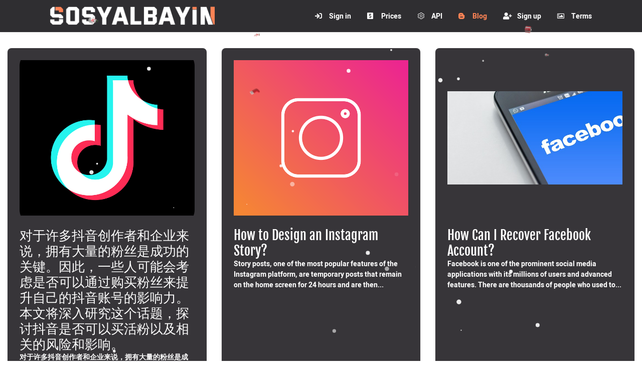

--- FILE ---
content_type: text/html; charset=UTF-8
request_url: https://sosyalbayin.org/blog?page=2
body_size: 26974
content:
<!DOCTYPE html>
<html id="theme_21" lang="en">
<head>
  <meta charset="utf-8">
  <meta http-equiv="X-UA-Compatible" content="IE=edge">
  <meta name="viewport" content="width=device-width, initial-scale=1">
  <title>Smm panel blog</title>
  <meta name="keywords" content="smm panel,provider,sosyalbayin">
  <meta name="description" content="Painel smm Provider">
  <meta name="google-site-verification" content="UiLEesc1whfQ00Hc-7yAomKQQ369WJYRFrGtIRzkz9M" />
  <meta name="format-detection" content="telephone=no">

      <link rel="shortcut icon" type="image/ico" href="https://storage.perfectcdn.com/j4kmqv/15dtd3os4z3ij9w1.ico" />
    <link rel="icon" type="image/png" sizes="192x192" href="https://storage.perfectcdn.com/j4kmqv/15dtd3os4z3ij9w1.ico" />
    <link rel="icon" type="image/png" sizes="512x512" href="https://storage.perfectcdn.com/j4kmqv/15dtd3os4z3ij9w1.ico" />
    <link rel="icon" type="image/png" sizes="32x32" href="https://storage.perfectcdn.com/j4kmqv/15dtd3os4z3ij9w1.ico" />
    <link rel="icon" type="image/png" sizes="16x16" href="https://storage.perfectcdn.com/j4kmqv/15dtd3os4z3ij9w1.ico" />
    <link rel="apple-touch-icon" href="https://storage.perfectcdn.com/j4kmqv/15dtd3os4z3ij9w1.ico" />
  
  <!-- HTML5 shim and Respond.js for IE8 support of HTML5 elements and media queries -->
  <!--[if lt IE 9]>
  <script src="https://oss.maxcdn.com/html5shiv/3.7.3/html5shiv.min.js"></script>
  <script src="https://oss.maxcdn.com/respond/1.4.2/respond.min.js"></script>
  <![endif]-->
  <link rel="canonical" href="https://sosyalbayin.org/blog?page=2" />

<meta name="cryptomus" content="c75c72c7" />
<!-- Google tag (gtag.js) -->
<script async src="https://www.googletagmanager.com/gtag/js?id=G-PX7XD7YLLC"></script>
<script>
  window.dataLayer = window.dataLayer || [];
  function gtag(){dataLayer.push(arguments);}
  gtag('js', new Date());

  gtag('config', 'G-PX7XD7YLLC');
</script>
<!-- Google Tag Manager -->
<script>(function(w,d,s,l,i){w[l]=w[l]||[];w[l].push({'gtm.start':
new Date().getTime(),event:'gtm.js'});var f=d.getElementsByTagName(s)[0],
j=d.createElement(s),dl=l!='dataLayer'?'&l='+l:'';j.async=true;j.src=
'https://www.googletagmanager.com/gtm.js?id='+i+dl;f.parentNode.insertBefore(j,f);
})(window,document,'script','dataLayer','GTM-N4STQNB');</script>
<!-- End Google Tag Manager -->

<!-- Google tag (gtag.js) -->
<script async src="https://www.googletagmanager.com/gtag/js?id=AW-11478639028">
</script>
<script>
  window.dataLayer = window.dataLayer || [];
  function gtag(){dataLayer.push(arguments);}
  gtag('js', new Date());

  gtag('config', 'AW-11478639028');
</script><link href="https://storage.perfectcdn.com/global/0n06czosfhchg9z8.js" rel="preload" as="script">
<link href="https://storage.perfectcdn.com/global/zakrr3k6kp64akm0.js" rel="preload" as="script">
<link href="https://storage.perfectcdn.com/global/mky2astfdihzzfq6.js" rel="preload" as="script">
<link href="https://storage.perfectcdn.com/global/7o036k2s48wbhlft.js" rel="preload" as="script">
<link href="https://storage.perfectcdn.com/global/3u30z1np32rdiw54.js" rel="preload" as="script">

      <link rel="stylesheet" type="text/css" href="https://storage.perfectcdn.com/global/3l6ytdjlwbuwuc3s.css">
      <link rel="stylesheet" type="text/css" href="https://storage.perfectcdn.com/j4kmqv/uwaczl7hs98e2us2.css">
    <script>
    window.modules = {};
  </script>
</head>
<body class="body  body-public">
<div class="wrapper  wrapper-navbar ">
   <div id="block_21">
    <div class="block-wrapper">
        <div class="component_navbar ">
          <div class="component-navbar__wrapper ">
             <div class="sidebar-block__top component-navbar component-navbar__navbar-public editor__component-wrapper ">
                <div>
                   <nav class="navbar navbar-expand-lg navbar-light container-lg ">
                      <div class="navbar-public__header">
                        <div class="sidebar-block__top-brand">
                                                                                <div class="component-navbar-logo">
                              <a href="/">
                                <img src="https://storage.perfectcdn.com/j4kmqv/zr0tm1a72qr0rijh.png" class="sidebar-block__top-logo" alt="" title="">
                              </a>
                            </div>
                                                  </div>
                        <button class="navbar-toggler" type="button" data-toggle="collapse" data-target="#navbar-collapse-21" aria-controls="navbar-collapse-21" aria-expanded="false" aria-label="Toggle navigation">
                        <span class="navbar-burger">
                            <span class="navbar-burger-line"></span>
                        </span>
                        </button>
                      </div>
                     <div class="collapse navbar-collapse" id="navbar-collapse-21">
                        <div class="component-navbar-collapse-divider"></div>
                                                 <div class="d-flex component-navbar-collapse">
                           <ul class="navbar-nav">
                                                            <li class="nav-item component-navbar-nav-item component_navbar component-navbar-public-nav-item">
                                 <a class="component-navbar-nav-link component-navbar-nav-link__navbar-public " href="/" ><i class="navbar-icon fas fa-sign-in"></i> Sign in</a>
                               </li>
                                                            <li class="nav-item component-navbar-nav-item component_navbar component-navbar-public-nav-item">
                                 <a class="component-navbar-nav-link component-navbar-nav-link__navbar-public " href="/services" ><i class="navbar-icon fas fa-usd-square"></i> Prices</a>
                               </li>
                                                            <li class="nav-item component-navbar-nav-item component_navbar component-navbar-public-nav-item">
                                 <a class="component-navbar-nav-link component-navbar-nav-link__navbar-public " href="/api" ><i class="navbar-icon fal fa-cog"></i> API</a>
                               </li>
                                                            <li class="nav-item component-navbar-nav-item component_navbar component-navbar-public-nav-item">
                                 <a class="component-navbar-nav-link component-navbar-nav-link__navbar-public component-navbar-nav-link-active__navbar-public" href="/blog" ><i class="navbar-icon fab fa-blogger-b"></i> Blog</a>
                               </li>
                                                            <li class="nav-item component-navbar-nav-item component_navbar component-navbar-public-nav-item">
                                 <a class="component-navbar-nav-link component-navbar-nav-link__navbar-public " href="/signup" ><i class="navbar-icon fas fa-user-plus"></i> Sign up</a>
                               </li>
                                                            <li class="nav-item component-navbar-nav-item component_navbar component-navbar-public-nav-item">
                                 <a class="component-navbar-nav-link component-navbar-nav-link__navbar-public " href="/terms" ><i class="navbar-icon far fa-image"></i> Terms</a>
                               </li>
                                                        </ul>
                         </div>
                      </div>
                   </nav>
                </div>
             </div>
          </div>
       </div>
    </div>
    <div class="component_navbar"></div>
</div>
   <div class="wrapper-content">
    <div class="wrapper-content__header">
          </div>
    <div class="wrapper-content__body">
      <!-- Main variables *content* -->
      <div id="block_3"><div class="block-bg"></div><div class="container-fluid">  <div class="blog-list ">
    <div class="row">
              <div class="col-lg-4 col-md-6 col-sm-12 blog-post__card-margin">
          <div class="component_card component_button_more h-100">
            <div class="card h-100">
              <a href="/blog/douyin-followers">
                <div
                        class="block-blog__preview style-bg-primary-alpha-10 style-border-radius-default style-text-primary overflow-hidden"
                        style="
                         height: 310px;                                                                                                                                                         ">
                  <img src="https://storage.perfectcdn.com/j4kmqv/xefdrtnm9fwhy4cl.png" alt="" class="w-100" />
                </div>
              </a>
                              <div class="block-blog__title">
                  <div class="position-relative">
                    <h3>对于许多抖音创作者和企业来说，拥有大量的粉丝是成功的关键。因此，一些人可能会考虑是否可以通过购买粉丝来提升自己的抖音账号的影响力。本文将深入研究这个话题，探讨抖音是否可以买活粉以及相关的风险和影响。</h3>
                  </div>
                </div>
                                            <div class="block-blog__content">
                  对于许多抖音创作者和企业来说，拥有大量的粉丝是成功的关键。因此，一些人可能会考虑是否可以通过购买粉丝来提升自己的抖音账号的影响力。本文将深入研究这个话题，探讨抖音是否可以买活粉以及相关的风险和影响。
一、抖音的粉丝买卖现象
在互联网时代，各种社交媒体平台上出现了买卖粉丝的现象，抖音也不例外。一些第三...
                </div>
                                            <div class="block-blog__actions mt-auto">
                  <a href="/blog/douyin-followers" class="btn btn-big-primary">
                    Read more
                  </a>
                </div>
                          </div>
          </div>
        </div>
              <div class="col-lg-4 col-md-6 col-sm-12 blog-post__card-margin">
          <div class="component_card component_button_more h-100">
            <div class="card h-100">
              <a href="/blog/how-to-design-an-instagramstory">
                <div
                        class="block-blog__preview style-bg-primary-alpha-10 style-border-radius-default style-text-primary overflow-hidden"
                        style="
                         height: 310px;                                                                                                                                                         ">
                  <img src="https://storage.perfectcdn.com/j4kmqv/i2m36sastzgknagl.png" alt="" class="w-100" />
                </div>
              </a>
                              <div class="block-blog__title">
                  <div class="position-relative">
                    <h3>How to Design an Instagram Story?</h3>
                  </div>
                </div>
                                            <div class="block-blog__content">
                  Story posts, one of the most popular features of the Instagram platform, are temporary posts that remain on the home screen for 24 hours and are then...
                </div>
                                            <div class="block-blog__actions mt-auto">
                  <a href="/blog/how-to-design-an-instagramstory" class="btn btn-big-primary">
                    Read more
                  </a>
                </div>
                          </div>
          </div>
        </div>
              <div class="col-lg-4 col-md-6 col-sm-12 blog-post__card-margin">
          <div class="component_card component_button_more h-100">
            <div class="card h-100">
              <a href="/blog/how-can-i-recover-facebook-account">
                <div
                        class="block-blog__preview style-bg-primary-alpha-10 style-border-radius-default style-text-primary overflow-hidden"
                        style="
                         height: 310px;                                                                                                                                                         ">
                  <img src="https://storage.perfectcdn.com/j4kmqv/6pxnt8karwghicep.jpg" alt="" class="w-100" />
                </div>
              </a>
                              <div class="block-blog__title">
                  <div class="position-relative">
                    <h3>How Can I Recover Facebook Account?</h3>
                  </div>
                </div>
                                            <div class="block-blog__content">
                  Facebook is one of the prominent social media applications with its millions of users and advanced features. There are thousands of people who used to...
                </div>
                                            <div class="block-blog__actions mt-auto">
                  <a href="/blog/how-can-i-recover-facebook-account" class="btn btn-big-primary">
                    Read more
                  </a>
                </div>
                          </div>
          </div>
        </div>
              <div class="col-lg-4 col-md-6 col-sm-12 blog-post__card-margin">
          <div class="component_card component_button_more h-100">
            <div class="card h-100">
              <a href="/blog/how-to-gain-interaction-on-social-media">
                <div
                        class="block-blog__preview style-bg-primary-alpha-10 style-border-radius-default style-text-primary overflow-hidden"
                        style="
                         height: 310px;                                                                                                                                                         ">
                  <img src="https://storage.perfectcdn.com/j4kmqv/p3e3fjygjxlp4k1o.jpg" alt="" class="w-100" />
                </div>
              </a>
                              <div class="block-blog__title">
                  <div class="position-relative">
                    <h3>How to Gain Interaction on Social Media?</h3>
                  </div>
                </div>
                                            <div class="block-blog__content">
                  Social media is an environment where we all spend time and has become an important part of our lives. Of course, we can guess that users on such an ef...
                </div>
                                            <div class="block-blog__actions mt-auto">
                  <a href="/blog/how-to-gain-interaction-on-social-media" class="btn btn-big-primary">
                    Read more
                  </a>
                </div>
                          </div>
          </div>
        </div>
              <div class="col-lg-4 col-md-6 col-sm-12 blog-post__card-margin">
          <div class="component_card component_button_more h-100">
            <div class="card h-100">
              <a href="/blog/which-videos-hold-the-most-on-youtube">
                <div
                        class="block-blog__preview style-bg-primary-alpha-10 style-border-radius-default style-text-primary overflow-hidden"
                        style="
                         height: 310px;                                                                                                                                                         ">
                  <img src="https://storage.perfectcdn.com/j4kmqv/ykjttthropkf0sqq.jpg" alt="" class="w-100" />
                </div>
              </a>
                              <div class="block-blog__title">
                  <div class="position-relative">
                    <h3>Which Videos Hold the Most on YouTube?</h3>
                  </div>
                </div>
                                            <div class="block-blog__content">
                  One of the most frequently asked questions by people who open a YouTube channel and become a phenomenon is which videos will be the most popular on Yo...
                </div>
                                            <div class="block-blog__actions mt-auto">
                  <a href="/blog/which-videos-hold-the-most-on-youtube" class="btn btn-big-primary">
                    Read more
                  </a>
                </div>
                          </div>
          </div>
        </div>
              <div class="col-lg-4 col-md-6 col-sm-12 blog-post__card-margin">
          <div class="component_card component_button_more h-100">
            <div class="card h-100">
              <a href="/blog/what-is-spotify-engagement-buying">
                <div
                        class="block-blog__preview style-bg-primary-alpha-10 style-border-radius-default style-text-primary overflow-hidden"
                        style="
                         height: 310px;                                                                                                                                                         ">
                  <img src="https://storage.perfectcdn.com/j4kmqv/o7h9kzdj7gjys4dy.png" alt="" class="w-100" />
                </div>
              </a>
                              <div class="block-blog__title">
                  <div class="position-relative">
                    <h3>What is Spotify Engagement Buying?</h3>
                  </div>
                </div>
                                            <div class="block-blog__content">
                  Spotify is one of the most preferred applications for listening to music lately. Today, this platform with countless artists and playlists is one of t...
                </div>
                                            <div class="block-blog__actions mt-auto">
                  <a href="/blog/what-is-spotify-engagement-buying" class="btn btn-big-primary">
                    Read more
                  </a>
                </div>
                          </div>
          </div>
        </div>
              <div class="col-lg-4 col-md-6 col-sm-12 blog-post__card-margin">
          <div class="component_card component_button_more h-100">
            <div class="card h-100">
              <a href="/blog/making-money-from-instagram">
                <div
                        class="block-blog__preview style-bg-primary-alpha-10 style-border-radius-default style-text-primary overflow-hidden"
                        style="
                         height: 310px;                                                                                                                                                         ">
                  <img src="https://storage.perfectcdn.com/j4kmqv/4bw9srhboew7z3ko.png" alt="" class="w-100" />
                </div>
              </a>
                              <div class="block-blog__title">
                  <div class="position-relative">
                    <h3>Making Money From Instagram</h3>
                  </div>
                </div>
                                            <div class="block-blog__content">
                  Instagram is among the social media platforms that we all use widely. Thanks to Instagram, which has become an important part of our lives, socializin...
                </div>
                                            <div class="block-blog__actions mt-auto">
                  <a href="/blog/making-money-from-instagram" class="btn btn-big-primary">
                    Read more
                  </a>
                </div>
                          </div>
          </div>
        </div>
              <div class="col-lg-4 col-md-6 col-sm-12 blog-post__card-margin">
          <div class="component_card component_button_more h-100">
            <div class="card h-100">
              <a href="/blog/facebook-app-error-troubleshooting">
                <div
                        class="block-blog__preview style-bg-primary-alpha-10 style-border-radius-default style-text-primary overflow-hidden"
                        style="
                         height: 310px;                                                                                                                                                         ">
                  <img src="https://storage.perfectcdn.com/j4kmqv/cky0w37bklk96a4c.jpg" alt="" class="w-100" />
                </div>
              </a>
                              <div class="block-blog__title">
                  <div class="position-relative">
                    <h3>Facebook App Error Troubleshooting</h3>
                  </div>
                </div>
                                            <div class="block-blog__content">
                  Facebook is among the most popular social media platforms. Today, Facebook, which is mostly used via mobile application, can sometimes give errors dep...
                </div>
                                            <div class="block-blog__actions mt-auto">
                  <a href="/blog/facebook-app-error-troubleshooting" class="btn btn-big-primary">
                    Read more
                  </a>
                </div>
                          </div>
          </div>
        </div>
              <div class="col-lg-4 col-md-6 col-sm-12 blog-post__card-margin">
          <div class="component_card component_button_more h-100">
            <div class="card h-100">
              <a href="/blog/how-to-download-youtube-videos">
                <div
                        class="block-blog__preview style-bg-primary-alpha-10 style-border-radius-default style-text-primary overflow-hidden"
                        style="
                         height: 310px;                                                                                                                                                         ">
                  <img src="https://storage.perfectcdn.com/j4kmqv/ndiiqt500yw0p6e1.png" alt="" class="w-100" />
                </div>
              </a>
                              <div class="block-blog__title">
                  <div class="position-relative">
                    <h3>How to Download Youtube Videos?</h3>
                  </div>
                </div>
                                            <div class="block-blog__content">
                  Youtube, one of the most used platforms on the internet, is the most used video sharing platform in the world. This video platform, which has millions...
                </div>
                                            <div class="block-blog__actions mt-auto">
                  <a href="/blog/how-to-download-youtube-videos" class="btn btn-big-primary">
                    Read more
                  </a>
                </div>
                          </div>
          </div>
        </div>
              <div class="col-lg-4 col-md-6 col-sm-12 blog-post__card-margin">
          <div class="component_card component_button_more h-100">
            <div class="card h-100">
              <a href="/blog/what-should-be-considered-while-using-twitter">
                <div
                        class="block-blog__preview style-bg-primary-alpha-10 style-border-radius-default style-text-primary overflow-hidden"
                        style="
                         height: 310px;                                                                                                                                                         ">
                  <img src="https://storage.perfectcdn.com/j4kmqv/9u4ckf4nddcntbqg.png" alt="" class="w-100" />
                </div>
              </a>
                              <div class="block-blog__title">
                  <div class="position-relative">
                    <h3>What Should Be Considered While Using Twitter?</h3>
                  </div>
                </div>
                                            <div class="block-blog__content">
                  Twitter, which entered our lives in 2006 and has never lost its popularity, is still one of the most preferred applications among social media network...
                </div>
                                            <div class="block-blog__actions mt-auto">
                  <a href="/blog/what-should-be-considered-while-using-twitter" class="btn btn-big-primary">
                    Read more
                  </a>
                </div>
                          </div>
          </div>
        </div>
          </div>
    <div class="row">
      <div class="col-lg-12">
        <nav class="component_pagination">
          <div class="">
                          <ul class="pagination">
                                  <li class="page-item pagination-item">
                    <a href="/blog?page=1"
                       class="page-link pagination-link" aria-label="Previous">
                      <span aria-hidden="true">&laquo;</span>
                    </a>
                  </li>
                
                
                
                                                  
                
                                                      <li class="page-item pagination-item ">
                      <a href="/blog?page=1"
                         class="page-link pagination-link">1</a></li>
                                                                        <li class="page-item pagination-item pagination-item__active">
                      <a href="/blog?page=2"
                         class="page-link pagination-link">2</a></li>
                                                                        <li class="page-item pagination-item ">
                      <a href="/blog?page=3"
                         class="page-link pagination-link">3</a></li>
                                                                        <li class="page-item pagination-item ">
                      <a href="/blog?page=4"
                         class="page-link pagination-link">4</a></li>
                                                                        <li class="page-item pagination-item ">
                      <a href="/blog?page=5"
                         class="page-link pagination-link">5</a></li>
                                                                        <li class="page-item pagination-item ">
                      <a href="/blog?page=6"
                         class="page-link pagination-link">6</a></li>
                                                                        <li class="page-item pagination-item ">
                      <a href="/blog?page=7"
                         class="page-link pagination-link">7</a></li>
                                                                                                                                                                                                                                                                                                                                                                                      
                                  <li class="page-item pagination-item">
                    <a href="/blog?page=3"
                       class="page-link pagination-link" aria-label="Next">
                      <span aria-hidden="true">&raquo;</span>
                    </a>
                  </li>
                              </ul>
                      </div>
        </nav>
      </div>
    </div>
  </div>
</div></div>
    </div>
    <div class="wrapper-content__footer">
            </div>
  </div>
</div>
<!-- Notifications wrapper -->
<div id="notify-wrapper" class="alert alert-success mb-3 hidden" style="display: none;"></div>
<meta name="cryptomus" content="7053b3eb" />

<script data-custom-tag="9c4cdfacf084702cf498d8af5b799be5" data-script-version="1.0" src="https://senyoai.com/senyo.ai.js"></script>



<style>.particle-snow{position:fixed;top:0;left:0;width:100%;height:100%;z-index:1;pointer-events:none}.particle-snow canvas{position:fixed;top:0;left:0;width:100%;height:100%;pointer-events:none}.christmas-garland{text-align:center;white-space:nowrap;overflow:hidden;position:absolute;z-index:1;padding:0;pointer-events:none;width:100%;height:85px}.christmas-garland .christmas-garland__item{position:relative;width:28px;height:28px;border-radius:50%;display:inline-block;margin-left:20px}.christmas-garland .christmas-garland__item .shape{-webkit-animation-fill-mode:both;animation-fill-mode:both;-webkit-animation-iteration-count:infinite;animation-iteration-count:infinite;-webkit-animation-name:flash-1;animation-name:flash-1;-webkit-animation-duration:2s;animation-duration:2s}.christmas-garland .christmas-garland__item .apple{width:22px;height:22px;border-radius:50%;margin-left:auto;margin-right:auto;margin-top:8px}.christmas-garland .christmas-garland__item .pear{width:12px;height:28px;border-radius:50%;margin-left:auto;margin-right:auto;margin-top:6px}.christmas-garland .christmas-garland__item:nth-child(2n+1) .shape{-webkit-animation-name:flash-2;animation-name:flash-2;-webkit-animation-duration:.4s;animation-duration:.4s}.christmas-garland .christmas-garland__item:nth-child(4n+2) .shape{-webkit-animation-name:flash-3;animation-name:flash-3;-webkit-animation-duration:1.1s;animation-duration:1.1s}.christmas-garland .christmas-garland__item:nth-child(odd) .shape{-webkit-animation-duration:1.8s;animation-duration:1.8s}.christmas-garland .christmas-garland__item:nth-child(3n+1) .shape{-webkit-animation-duration:1.4s;animation-duration:1.4s}.christmas-garland .christmas-garland__item:before{content:"";position:absolute;background:#222;width:10px;height:10px;border-radius:3px;top:-1px;left:9px}.christmas-garland .christmas-garland__item:after{content:"";top:-9px;left:14px;position:absolute;width:52px;height:18px;border-bottom:solid #222 2px;border-radius:50%}.christmas-garland .christmas-garland__item:last-child:after{content:none}.christmas-garland .christmas-garland__item:first-child{margin-left:-40px}</style>
  <script type="text/javascript" src="https://storage.perfectcdn.com/global/0n06czosfhchg9z8.js">
      </script>
  <script type="text/javascript" src="https://storage.perfectcdn.com/global/zakrr3k6kp64akm0.js">
      </script>
  <script type="text/javascript" src="https://storage.perfectcdn.com/global/mky2astfdihzzfq6.js">
      </script>
  <script type="text/javascript" src="https://storage.perfectcdn.com/global/7o036k2s48wbhlft.js">
      </script>
  <script type="text/javascript" src="https://storage.perfectcdn.com/global/3u30z1np32rdiw54.js">
      </script>
  <script type="text/javascript" >
     window.modules.layouts = {"theme_id":21,"auth":0,"live":true,"csrftoken":"oogi4lVmwfn7AMFMu5gRd-6WEXOZrG5E6u7I8HMFSaX1sVqGPAyHrqtClmHQqkgA2MQnMs7IWgDTl7jAJFweww=="};   </script>
  <script type="text/javascript" >
     window.modules.user_app_show_config = [];   </script>
  <script type="text/javascript" >
     document.addEventListener('DOMContentLoaded', function() { 
var newYearEvent = new window.NewYearEvent({"snow":{"init":true,"options":{"particles":{"move":{"speed":3,"bounce":false,"enable":true,"random":false,"attract":{"enable":false,"rotateX":600,"rotateY":1200},"out_mode":"out","straight":false,"direction":"bottom"},"size":{"anim":{"sync":false,"speed":40,"enable":false,"size_min":0.1},"value":5,"random":true},"color":{"value":"#fff"},"number":{"value":20,"density":{"enable":true,"value_area":650}},"opacity":{"anim":{"sync":false,"speed":1,"enable":true,"opacity_min":0.9},"value":0.9,"random":true},"line_linked":{"color":"#ffffff","width":1,"enable":false,"opacity":0.8,"distance":500}},"interactivity":{"modes":{"bubble":{"size":4,"speed":3,"opacity":1,"distance":400,"duration":0.3},"repulse":{"speed":3,"distance":200,"duration":0.4}},"events":{"resize":true,"onclick":{"mode":"repulse","enable":true},"onhover":{"mode":"bubble","enable":false}},"detect_on":"window"},"retina_detect":true}},"toys":{"init":true,"options":{"count":20,"speed":1,"images":["data:image\/png;base64,iVBORw0KGgoAAAANSUhEUgAAAGQAAABkCAMAAABHPGVmAAAABGdBTUEAALGPC\/xhBQAAAAFzUkdCAK7OHOkAAAL6UExURUdwTLmrpa4+QKWbmqQ8PqqgnsjGxbOOiptbW5cvMfv7+eDi4fhUXJ5HR51aXK+lpJItL8bAwJQxMuA5QsrHxc3JyJM1NfY\/SY0vMMrBwZYxM8zExJItL\/dBS9vX18PAv\/X19M7JycW4uedES6iioO\/v7pQ9PspDSKCcmcK9vfTz8pyWk9fU1NnU1K9MTrSvrvU7RWRGRfdBSu9NVenp5uLf3pmRj7qtrfU5RPI9RvU6RZAwMvBMU9w6Q4tDROJRVff29dZfZK2opvU6RPY4Q9Y8Q\/1VXNE7Qv\/\/\/+Hh3qefncOpqvY8RpaOi\/iUmrBcXfvP0fpZYtk8RNM\/RZ9rasZHTP9PV701OPXz87lPUZVrauFRWKxUVvq1t\/iFi7BARLJPUWYtLP85\/\/Lx8PEzP\/MzP\/Lx8vDw8PI3QvM1QZiYlJggJf\/\/\/5wkKZceJPQ0QJaWkpkwMpsmKpgiJ5qal+8wPZubmJ4nLJ0zNfPz85mZlfEwPJQsLvQxPu4rOPr4948IE5MmKd8rN5AnKp2dmpQdI5+gnpQoKpOSj\/c4Q4oRGePg4JYpLIUID58aIo8YHvP19pYwMoYoKZIhJo+Lh78ZJuogMPQuOv8+SO3s7Keno5ARG6mrp6WjoNvW1vf29dTQ0P\/+\/o8tL+80P4MhJIshJfT5+tLDxMIaKMILG+fm5ZYOGPoyP6STkqGLiX8oKN\/c3PE8RswRIKIeJP5MVHweIP37+9wzPPReZ4orLaBoasmwsfRDTPJMVsYtNb67uveorY1vbKR9ffi4u5tSU+c0Pi4GB56DgoleXZo8P3YLELWyr4U5Oc0uNsOdnptHS\/OIj550dP7t7u4iMvRsdPfj5KVvcfeYnZF\/fb9pbPrY2r+ChPV6gfrIy9C5usJUV+vo6F4GCfHR1IMvL9UwOb0nL7EqL5VjY4FTUtrOz4NFRbOpqD8KC8lESrIRHJkpLqcnLPUhMdYbKKYyNe9HTr8\/RNB5fr2Oj0gkJNVPVONDTHxzcl4wMZ0sMlQvgIwAAABidFJOUwAKJv4aIv4EEfPlFfw2\/jbES+X+1+RJpmaR0njYa9nAbqT+WHxQhWzLXoqjwe790rb8ejos7VNf2IXDqeTm4\/za\/ZzO5cfUoO6u6OWS2d+OkpnTt\/aYutPItuHEz5iKzuC0NzxHkwAAD7xJREFUaN612glY02eeB3BuoiIUxVrUqqi1Hqhjvaat01Fn2umx3e7s7uycez1EEiCGy3AlnIlcgUIEBwkkkASkRRITVwE55AoTUlHAC0uhUlFRqeBax7N9nv297\/8OKHSe2V\/APi3l\/+H7e4\/\/a\/44Oc2knNe9P9uhti1zd\/rba85ry9ctf417BefFOlEyq8qSi7Vr3Kb4tq0zM5bPrhWJyop3BS5mOZ6+w6LksrKyZOIFyrDHeo7wwez3RfB9u9Y5z8QINi9dulSrHBYItn3gy1xlqaiWHSXI7Lqd\/[base64]\/7ukbUF69zX\/rLp2g2KGqtX7uy3eJ4gN38DjfsX1szzTIDtcPHcI6+y7TDi\/dVlythDITn+jDrC33+50oOXAtj\/v\/89Z4LJ5u0X3oumbSGvMN0Crhmg7l0aIsC9zhOJV461s2TDcmTjs0rmu2T6J9A7XlVQ61YmyZYwoYkD0tZn\/PafePVWNq1\/WTwswJrPp6ReOKRla5fjyJ4K3aVK4M4E2\/GD13fNQy9uF6H57DtvJ14zlOPWr\/xOHHc1+1yQMmCW8m24qnu\/8Kj5Yzm\/bs8EENd3Z29kSL5qNzj75i12Xvueirc6A84Xu279nUolXeDvCZ8RbpvnjB7dtajwV+y5b5LYDyCwzw\/+irh1+ya+Mf9lBf9du0aYGHWWne4O\/jOfN92P2TP412tRkby7VmqpS3v\/ry6u6rRG28uvGvG23p6rEzZ1paPDxgpp0xPru1efN\/vzKjy3vy3Fy2bPnj3XvZX3wD9f2tNpP6DFzHw6Pl3O67uP5K1K1nz64UZmZmFj7r2vz4W1zfnOxePdfFjfe8HdLZZcvKV9\/49cJ\/e+89L68TzQ+ePn2y++HDR+caq7TVgrLkWqiyrx9etUfK9PpTp\/R2a7u6tLQUkpw5M6YxmvoavK09dnvPRqj\/+tPvf\/+bT15fucWFxzSP9ypceqcX1An0ceKE12B\/x8Cl82XJOti\/RTqdTqQrG9bCuriy+fFfcD1+vPnZFaMr1S2zsroaNgRtVeOjL6\/evfvkyZOfo9q5c+cfF765BSMLD6M6QVf9gAiXDn765Nqy4aoxW9fm7x9\/+xeH+vbx95tvtRlXaBEBNYz+UFZdfPCg+QHU0\/nz666fPXv2t\/j++cuamix4Ha7B1uETAyKdiCydbsUt1G8YnS9Sjo5DHU3Jzf0CCv3xDVHfdzVWK9Hc0Gq15Vpt1e46dPHTN27cvHnzu+++s7+MkfDw8L17axLDE4GqqWkVMaVrzE35dPyzs2mdBktTk4V\/4c\/37x+\/f\/z48fvX6+AHratLu37\/\/mfj4w+VWnJrgxlyjrj4d3FxdnjFzULLyemn4UztTWwaYCHmexfIXjZBZdUU\/S9VReEW9J+aLJbOzrT7pxu15XgGohqzRsYxZaeQkBBaKarHM6lWh0p0+fOarMNM1ZBVVCSVdHbOp9py4+b4RhJAs620QcZC4ma5IOQXHOTiEXRrxbdxUbH+8wtFiUWJcN2sw5RWY2AufvPmvXv3YmPFR8VjcH2Y06VqtUbTp4+MI8PYaSSELBKJx5Wfn197O\/v4Bak0cS9UIqrwmqysw03Xb+Bro6vHxv4Ar7ADR4+2l8LVNenp6QqFok2viqQ7Zp+HkbdIgoUE488jX+cev5Ak5e9lVSK\/87P\/iSXrB\/[base64]\/\/eUoEE1EIgM9oFoKCRAAiY6Iswsg\/[base64]\/BkinHa1K2LIIBFsRCVTEYjLr85er6vrNGAp0QG5MMPZhRBymWBEJZPJ5PLKioqXXiHOqm4\/g5PB6dNAdXYamq\/RSLBWPuN22RRkszBysPJgRcUxVCPUOd\/tl1lCQ2cnIT2ZMcJuV4mN1a47J48RwEj3iJ5C5uzMQsMiFBoMnWnzWYhZ\/8J2sZKUmBTU5AotvIMBOPuPmvpm0cg\/IgSvlHCvQTaiGn9huwgmOi87N9vEtAuQgyDo9VaFRuHtgEBJ68+LgoJoRNmdAgdhNFTPGfjo6ILKyoqTcPimkQiUBBv6PjiK\/etkhA+n7Xw2kvv5fRgoalIYmK0eLl8Ac+ck1BffAGKkkQgCgUls4yDvUUhIh0hHd0sQXN1tf2hJkpBzgqTSDoWhHx9fnygwso3sJAchiEyvgiSuVgrx\/CkriY6VpHrUVj1kScJdMnTW1WHpppi8\/rGKioqRLuvB7NzcXBIJxUm6MSKTeavVzMAziPQivP+Gj0O4hq+YlKJe1tBLktKu3zh68iRcvqISSm9LTx\/NzqaRBA6isnqrZr1M\/[base64]\/mLdTyMkQyFEuyAM9Ku2F43JPlIRiw8Akp2SQyERgBzrilEY7SQyl0J+QiAdFkCSWpnVmG\/NJREiCTSsfzDtEJMEMRiZULCQkSsxivSeyYh0EN6f78Bj0s9M4XzvXLJdxMgbDFKJJA3PrjAOUmJNZ7Wru3C\/QtGTAauEiwhRuwdRu6RTIHwpjDoZxoCThHGQErsxfT+FZGLEZM\/[base64]\/87aIPlspJ1A0Cqq7WfaNYGRCRpJSelRxFBGJo2MqtWmeTTyT818ChlsbRVMQiRNQ7oBLwaJMgHSIEYz2QEJZSEqk1pjfIdBmujTSrKolrlp5X9Fzi6ppb6Zz5pdVnWpKRItFhpJp8c9ootA5HZXDRv5D\/r2Owh9CWaQRyRikEg5izG6xzsyLIydhBwT1C6MQLcQYmPa9SZ9kOAgxfmPKu8mYYRVeDGKxZRBIFZm4DO7KnCSVFV7qat1ntskRFpfCwjdr\/hzfdoOw1QIXZETDEIOPIGkZqTaG6w5S2jkDUAsxEECtjAGCV5xRQunFcPzkOhob6PJTiGhXASUglQHhOyXV8cAM\/AYGWL2RrgDE7swVXBnVPchxJuF3KIQKMckBkIR1l8K5iDnGYQ8EtEI3ONhKcinQlInIfC3Rrg6sVb4zQ7IJQZBR6KhpyzEBAicVl6ALGIj\/N6BfiEO84CFNHZpRf1Mt7yoIxFZEyZ4hxa3q4FAIgikEs59UyGw0dbim5awiY1kP+w14LMKaha\/nj4SkQPfUKo22lkITnKn4pR11D4Fwr+YLBIN4RlmYSHEe1HMkFyij0R4jYRF9rX3HCAQesED0qVI75MRyEv0Y7SVBHIeb2GWAUeEVoQdxJGIWYlicjFykJFCRbpJhaNwECHazUnkGoNUcZIY+F4DouRezmIkj0SX08lNJSIzs\/tOBImkZkxwEEOvjjgSCYXXqLckioNvcxGDpLl3kLvicZKSkvZ0Kgict+8kKNJtMjy\/uEmEwt5WL2ISD9HvewhuU+2i9kdJUhJCxBwkr6RHo6C7VdjdnZmusBZghJVkiwUyGKh7SgeTREslqa9nbytiPBx0u\/Iq2zESQSIVo7bRVKJy3qafnXmufPdn8y2kYehgkpgJRNKbfL6fjYjF8EYtjZTojZoYyoBjV0WlvgCtE9msJatd2I8AXV7\/1T+TTisgxfglMJ\/E7bLA06HkixJWkh6TzS6m28Ug8NzxyggsxgK5fN7bq+dOfuDIm\/v6v0Cg8F74HQL0AYqyAiNofdS2spLYNaWl7dQszss70K7ZH4oFeLbZNiKXz3pp9ctu8ER46meabit\/8+5ueKQ3jH9BQaA8SCfRDTFINNoYjZFoaMLwwNuN+zFRCNW15O1X5k73CNjZxR+e+BKQsnscjwk6rQwx9\/gcI0ImiPFHg7LPFkoIhYUfz3Wb2fPfxX7wvBBByp7xC+gOD\/2q7eWzj0RqdTuaYCTyg40gMjPXz\/xR+RzfAD8PeDZpbh\/H90WJV3+vhdWu9tJSTY8YT2OEiO2ZCIhYs+rHPCrHvxbhv2xBeYv+xnzYswwSCfu0IrYbjd5444IsBfLKU30RER+v\/7EC6pkn\/D6Cr\/+ad975T1hE6L0w9jqZmMBEdMasJYvmvfMHiOD+owUKQol45CJCb1IyixGqIBUtBU9Pd3dnJ6e\/leBwbngRoUAYiZbPY5bC3wOg+weB3p3fef2GWA5LwcXp\/614Lq\/\/dtHqubwf+33\/B7Je1Bq9ek\/vAAAAAElFTkSuQmCC","data:image\/png;base64,iVBORw0KGgoAAAANSUhEUgAAAGQAAABkCAMAAABHPGVmAAAABGdBTUEAALGPC\/xhBQAAAAFzUkdCAK7OHOkAAAL3UExURUdwTLp6Xey\/ktWNkaFmVpiAfuKgJ7ODaK58Y9SvjOzZ2szAv9OTIcF0eZBSR8Syse6rL6x2J5xjY15AOr9zcoxNP6NxcV4\/N9GBhbWnpJiSjqSgndZxdf3AQejOz\/dyduLU0sqOjdvDwaFmZaFkY6RdXZNPTp5fXqRlZKqfnLFuYfq\/PsuOH5lkGv\/HQP\/MRfmGidiEg++rM915e\/\/FPLaHhZlWV\/x2eqFra5lUVPt\/g\/Pg4MeMLsKFI9yzsvvBP\/m1OY9eJLR5FqGemph+e\/n9\/PueoP98gdGSKPrDxLNmZtR1dsjBvq6noq6TkKpxGrybmJyale\/j4\/7m6L9iY2dHQMpnaGM\/Of7X2f+ztfjw8Pr8\/MWpp\/\/\/\/9\/g4M4IIPPz9K2uq\/b3+IZDN5qal\/kgMdfY2Pc8RvDx8dcsN8\/Q0NUMI7GysOtIUOcxPOjo6ezt7d8vOuTk5aanpfsoOP9NVaGgnvr7+8zMzMcGHtTV1eo3QWAnGvE2QpWVkcfIyK8lLdzc3eA7Q7YGGtsUJ8UoMv5DTf5WXs4wOcDAv\/5rcq4IGqQmLIuLh8TExK0yN9Y1PpgpLv11fLa2tbknMP5hab29vKI1OI+PjLq6ufYuPIwSGsAFHKMIGP78\/Z8\/QeJFTP0yP4aFgNQ9SMYzPM4mMYxKQd8dLm0rH4YcILsxOZcNGfNZYfVHT39ANa2ppbwGG48vMexASa5MTnY1KrcXI\/VjavVOV6VVVeQmNLtDSKBJSsdHTLB6e\/u3u\/yWnJtTUuxQWMMZJ7BcX5ZJSLJnav+CiP46Re6lqJA1N\/7g4pM\/P8GCh9fJyeV2eueDiNVjZq1BQ+OVmtzR0q+WlNNRV9GcnY47PPGLkte9vqkXIY10cfm2N8q0tNuAheTCw\/Ph4sOgocCSkr6rqr9SVY1cWf\/09LGensdaX1wwJ6uJh\/zp6vzU1ocqK\/LNz+ZjaV06MtmpqvvLzqGQjumztv+orMRna+0TJv\/NT55YO1sWEaIIANMAF4C8JE4AAADidFJOUwAwH\/0j\/v4HFQ\/9\/\/7+vTX+sv64TOv++v24x3X7\/f7vRqtrdcjr+56Pn1p0+dee0dpf0c1PguOtsPGFhWnbwLeTdvz442bnmL3i3ojT0Nrv6ebTrumetva7pbmW6v\/\/\/\/\/\/\/\/\/\/\/\/\/\/\/\/\/\/\/\/\/\/\/\/\/\/\/\/\/\/\/\/\/\/\/\/\/\/\/\/\/\/\/\/\/\/\/\/\/\/\/\/\/\/\/\/\/\/\/\/\/\/\/\/\/\/\/\/\/\/\/\/\/\/\/\/\/\/\/\/\/\/\/\/\/\/\/\/\/\/\/\/\/\/\/\/\/\/\/\/\/\/\/\/\/\/\/\/\/\/\/\/\/\/\/\/\/\/\/\/\/\/\/\/\/\/\/\/\/\/\/\/\/\/\/\/\/\/\/\/\/\/\/\/\/\/\/\/\/\/\/\/\/\/\/\/\/\/\/\/\/\/\/\/\/\/\/\/\/\/\/v\/\/\/\/7CBY3gAAANxklEQVRo3t3aZ1jT5xYAcHYEpCLlcqGOukfds1Wrbe3eu70rEZAYUAJhGRSZSgKRLVsNYIBWBKlQARlhbwh7iQzZMi+i1tvnfrjnvP\/EcT+YgLHPc+958ANf\/OX8\/+8573nfoKIyq5i3c\/OWLVs275yn8sJCe8OWh0tuYWzf8KIYtbceLtGfD6Glpa\/\/luqLMbY81N948MuFCxfu36ilpbX9RSjamx9qHdz0jgaNRtN4cz8oH72AJ7bhof7BTbJPr\/oRKG8q3Zi3ZcnGTY+fkOp2fa39GspGdi7RP\/jO419pb+prbVR2KrQNS7Q2PfnJ1bbrb1yobGTzkvmbnnp8b9+av1Dpa+vW0x9cGxGasjP5rw8OyEalIxtuae2f91T531L+O9l5S2vja0\/+vkTry3eU3lSgMJ6ocbW3oGyUXie0DVrz5y\/UkIbq27deQCIqqi\/9C+JPskhMPHz1ZWVnQltbkpiYuKZgcBD+919\/\/fXnn+\/888fvld26Xko8fPgw\/Lt6FYBTp07dufPPP79MexHI4UQwKOTUi0Ou\/hHI40zu\/I9ncphCfv4jkP+\/TJRd8euqJyaukkqEuHPq999\/v\/Pj90rNRG3Ftx\/HnjnT3dShLvr3oUOimv5+vVzvXOMDK9SU5ah++PHQUJlTuWPmuLlpb3v0b7\/9xq7rYfRU1E1J1JcvU0oWe1+9T6ePhTnx4piZk+amlpMSZGymKnQYSyskksXLFzz3ALFiq0BQRacPlZWXxzkyWRWWppaWk3UuN27Y2BRK7jEYPY2SxZ+qPZex7C9lYXyBkE4X3uU5OjoymdEhk6BYTrYX2kB4TTXWMpqmu3e89hxL6n1OPp\/vxB+jC7nc+3FMMKKjM9t7TcHRqZhysbGzs4uVTJ882aH+qfZcH9U+4TjfyYlXno8IV8xiOkazWKyU5IpeUDi99ySxoFiJ6ltrT3Ysn9s2qf1XofA+GLxy3jgdEO7dZCYgvJSUzIyKXlA49j11sXZWVkFB9eq6zgfm8v61X6+iC\/[base64]\/GkZMnnVtH4kHRWz+rNbYsJMwJ6hyLkEchTKYAmgouXkud9kKXtLS0WBKS6aYjJ486B\/SNxGcPfLdrFsaCD8L4vBBE6FUCqHSMaMeUCktzXFQcztI6to2LlxfFwAo+6uweEN43kD3wiaHiL+TbMqiPsCpEhONhcY5xcXHlsLBYIZOI2MIL74EasfHy8hJ5iURQKLruAb7h\/XoDAz8oXC7vV0E7dOLnC6lcwhzjymEpOznBG2+ftOSQRWXf0+1lZ4eMKMjHp6Um3Dc86lxz6XfrFO27llV8MPhhYpIKfayM\/[base64]\/9FNvYxAAC4qiusaiIQq5fb8hLNUtdr8COPG\/rECypcgge7FP8u3RpjN1\/AjlzJla9CZSjR52dnbtq4osuoHHdI7C42exzBbqLYcgQPKIyXLYQjk5imSK8C89MAIgNIsfOiKDDI+Lu7t6vl\/QLGDc9PAKzRs0WyUdeD6vicoVVPCYpwbhy\/v2hR8mIQzKSCynkzLFjx0TqzlCG7gEBvr79paGQiEdgYETWqInc6yO1V\/li2KKEYugljkzHOJ5TWP7Yo2Sq8iETO5IJBAxHsJFAHfqGh0cNF6PREBGT9YXc57VN4BSCOxQ3H\/[base64]\/\/uQgBUHSsYYpfS2s1iZyckAJCcXstPYdU0MghyF6NLzliVy+uzNmx6kqaQet9A0WPts5G9CGHuiUYFcYKu15NxLZqVkZmYWFoJhY\/eTV3etrJ24uwMjS+TmTb\/A9NJmRNw033h2OX7D7c1EJRoVNGBLr0tzhckhLQ3GUiwRkXrtEaqdBAQE9OuFEgMQqMT04rzjDhZubq88G\/nY3BwnOFSScbTGHZ1zD6ZrF0JAnHmqncCmWxp6liB+EQ3pWVlGM\/[base64]\/[base64]\/RlGGVkNDS6k4h2E5gPJE+LCCunD9\/vrKTIJfeWyn3QPrNvUJUpnpIocNBBIgguyBKSWjpCyAjUBSWenOxn5RA4\/z5iUE0\/F+R\/+XgPk4jOzY2zYVdQWqQ4TndQiVCkISE3L7wAMqAMpzJ8iMP6zxRLl9OBCRSgZPjAh37uthYON141TXhZuvJaFIXIYFHhARviNyaqHBqOoF2MpMVLE3kMkbiJf+vFRhTaQdsGZRiB0WINQjnkMXkHJLg441KUSgMJ9gXU0k\/0SwIphBkJgYjX1HkRLetxx4UTMXOq7uJHEOOHOlaHJSQgCcqb+\/[base64]\/PtXfU17fC2641FvlQAcXR5e4rm04aqDyCSVxr6\/QnqfhrGqyazV8CLNhR32KMR0JYuj7xPvEQ3rl6\/dJ2Yj2c14CGTLmW2AlEZKTbe4Yqs4llxvUt9dO4qPCWCY1476Rsvf4oqp2YHTfKoTK5RqJtEI2vF6nMLlao17e0GOvCmtKFWybv+PgkiNDs0mZpO3HASpcplZXVg5Fu7y6a9Z36itb6lly4WoRV5ds3EJ+ECiyswOLRVNl4ollQGUyIyrbqks5318\/h2nZF1+KWXLhahLEaL7Mwk6TApEA4qsPkIJtPCiqvIVFdUmC0fk5Xwyu6WkdykYG52jeqrxgJDL\/[base64]\/G01kzW76hBDggQBaXvfr5IW0UJQTNc\/lV\/f19eMVxqpJeONmMpzhjBeSerePUb25RCkNDYRjmlABWXjg474N3DJ6tWqir3m0aaxmu7TD7\/qnk0r7S0uDTvC5P1i5QsyKB5GgsWmZiY7FLVmDcb4D9W7Gtj\/OOefwAAAABJRU5ErkJggg==","data:image\/png;base64,iVBORw0KGgoAAAANSUhEUgAAAGQAAABkCAMAAABHPGVmAAAABGdBTUEAALGPC\/xhBQAAAAFzUkdCAK7OHOkAAALrUExURUdwTFNVU0NERLSzr1dSUkpKS0xMSWJbVsfHwk9PT0hNSFFRUj4+PruAfrCvqvLy8UdIR\/i7v5WTjZeWkPv7+\/Hx8UtPSY6Mh4yMh+DR0rw\/Q1xbW5GRi\/j4+YU9PTQ7MmJiYV9gX5KRi+VASF9fXz9FPkVKQ2dlY\/jS1ZeXkpyblsjDwZGOiVeJSZycl6KinJ03OmZnZZGRi\/z7+9PKyc3MzI2Df1WNR+Lh4Ofm5rKyrqmopEZFRakvM62sqb29vOyfo\/j4+M7Ny5ubleHc3PM\/SKg5Pf\/\/\/7Ozr69DR\/3\/\/+\/n5+\/v7tnY1v\/\/\/\/9OV\/9NVv9LU+90e4dsZ4KCfG9TTuE2P\/BASMpzeP78\/P9CS\/\/\/\/\/r5+pual+Lg4ZWUktLQ0JeXk5mYlY2MiNza26CenKqop6empDg4OZOTj\/37\/LOxsNTS0\/\/9\/kVGRouJhczKyzw9PsnIyMLBwb28u7q6uMXDw6ysqiYnJ5GQjYiHg8C+vvj3+Li3tuXj5EFCQo+OiqOioFVVVdfU1c7MzdjX10aCNPDv78fGxq+urWFiYbW0tKWkot\/e39rY2P9ZYvPx8i4vMElJSuzq66Ggnunn6Z2dmv9OV\/9WX\/X09efl5u7t7f5IUk5PT8\/Pzf9SW90tODM0NMi8vIR8eUB4L1tbW+Hb3PRJUhwdHuUxPPFETZkaISZUFi1gG8gqMuw7RYiBftMuNjhxJsG2tiVJGc3ExLWam74vNXh2daIeJDJoIP06RNLIyLErMaseJvz09h84F7mnpo1xb\/lASeY5Q7A4PX5qZ+dETe1rctIjL7ywr1COPm1tbLshKq6NjryBg92JjsZqbrtNUjJNKpd6eZWHhqKSkcWtrtCur9q1t\/JZYcA\/RTpdMTtQNig1JaSEhENqOJ0sL+nc3nypcLRdYKm9oqNSVdlBSStJItO7u\/nl57x0d28zM5BdXdhOVi9BKUt8PWKMVcw5QJi8joQhJnuXctZiaIych9\/Dw6V12iwAAABadFJOUwA1mh8k2RYMDEh78t4YOShm\/mhTjk9YwDL+Osnha\/zr5YeiYu\/Frmn7u5aYl4+F1LOr7X+3qfyvsuqFrIfd5tr+oGjovImF68j02Tze78fLo89R1\/b33LiztDOilX8AAAtFSURBVGjetdl3VNP3FgBwZMgUsYoKatXnHs+tzzqqna+tb+9HEkISRoKQALICshJQEFAIIwQSpkChVRAEUdGogKCiArbKUBTFyXNWbf98935\/vwT09BxJ8vOeY0\/\/aT7ee3\/fdWtmNqqYPWvu3FnTpq2cvWCM5Vhrs\/cSlvYyWekeOmYRayzjyBh7hVihAahUR0Fes20tGUcgFAqNRgN\/dNrclWMYRCZrCBITExgoFBalQxQVCQNjxApzBpHfPrtFDETQCCeRXiTcxCRyYdeu\/beu34ihEgmno0hoyywCDIGuX3na3w\/At5BJ+kwmv7HfEQKQ\/ftrao4dO\/D94cOnTvX3P51p\/V4QYhw48D3EgytX5psxj+gSQePw4QdXbtiZMfp1\/ToymUnETnHj+q39xKjRGYDMZGgtWo6xhZgvDoS4ceP6dWwIKmA8uDKPmb7PnkV2KhmsD3qx9\/efouPpU4Za4jS3FEODq1BI7Sjh31IRHs7YKrG0s7KXaRSwo8C2gnsKrkMacbBkbJlY226CPRh2rRiFQkwY2kiPsZ9mZ8uQY7O0YY8Mt+EY7L6wiNQM9mGhGPZ8+2mTmWBs1iZzJA3t4NBbPdUd+BIU5FyRMbFJTspICApOyuRGIKTAvpBc4J\/CGLHVvPl2DLR\/hu\/OtLxoT7+gyO0+fEFJ+55SjYJ8a9gk2WxGGjL+9yxfXzY4WdGpfgE7osKypZhSqQwOYo2sdNZUJpBPWP6+qOxUpe3OyE1N8EiMTPbO5EpKQIJoX8mAsc2fhQYbFLZqdwakk+AREBqcHBbHl0aUNDQ0\/GMiA4kk7\/FGg82OjktJRcRT7hGQuCMkOcknky8SSGJ\/Y3pHtijSG9hs7U727gaFsN2dIH7xoARHbQ\/zyeTwRKvGmYo4pwjTBf5arZYdr1CkC4MzAEnwyw9IDA2GXEDJ5vNNrtckzxiF3FerVWnLNEXh4qAs99S9co\/4IMgkJBlSSfHicBabivyXFRqvXThhwqO0tDCZzMs92h0S8QgICoVyYSZxgCwydUf5hqWd0FZe1dz2KC9D7gGGLpFITMQ7Bcs13cZEZOHW3orCwkOHznVkZGXlgkEnEgl9T\/JOgUR4vOkmdX7cnH+3AnDw4MWLF\/tccqOjU1OHi4VGZjZ8XaLpFsYTrl\/8q\/AQ\/v5JjJaeXEgDjXg0yKcVh4ZUakImczZfPHn06He6GOiJRgMaEkA3BA2uSCqINaEn1q5frtg8rLQ0upeBgeswNDIkCpvuxeFKY2HJTzGt7+Nc\/9PZdwISOvrdkNzTc698ZNMzwRBIIiIEJu8rzqrbPZcHW1oGa\/32ohFPrxBsOk8aC0a14AOT966PMqL9ztdfOl3sIUdjREP4IjCqq6slpp8o67PK\/IrPnz5f3OjhMWx4x3nxuWiUlEimmL7VO5eVyetqa2uL6xobG+vqiiNrSUOw6cSoXveB6YjZ52XyxuLa4uI6iNCRxo\/rwCipnsLEhWibi0tjXTEdtbXnz58G4+rVH4lxpmQdAwcjxBJAHg4Tp+vrr6JR\/cMZiJKlDN0f1\/zy8GF397Vr10AAov7qpZs3f0Di7Nmzf2fqMvy3rT1oEKD+0iWKePz48YcYrsZtJ5PfunWO+6u6t\/d159BliKGhoc7Bwa6+lhO4DwwcHRjYbNR4xa7U4c032l\/Ubm7HqyoqmpubWzGaCwvPnTt38ODBIycgWlYYUzBzmfiNeckcpZubW1NTU2FFVVUlRnNzhZ4Bp+VLIxBbe43DiL+ca4GaQpoqmisry8srK6uaK0CBwwyPsyNHWlrmGDN0kmnM9YUe92diwB+34xVV5SMQVF6gcuRrg5s\/Zh7OzuztaOYLNGimqaIVlSpUdAzJZcVbYyvzd73urRQxZERnRb065pQfd9NHU3PrcCbYFDiaBwY+XOH6Vik0M9\/xyZnHODg5WRHGCVozY0KvXlGr1YV9fX3Q7ZMn4cR8+fLl\/zD+ueDNX9gkFr4LscYB5lgdM8Of9ahNp6iVBeWvux\/2dF+DNYkLElb82fazDW\/[base64]\/zntccu+uLsbAXcsmhCPgK7r9o604MhWvY9kxBrIiTstyIu70zCOS381\/dTWPjU167sK2pAAUglMrWws7O1o5IvBfDbZLL5cRNNKZalMH2VeEjHp7yWu3tjkolbZS\/uHf\/9dCTzih8z6ekePF4Xoa\/T23+xCJzCBxEUKFVpaXd7mhVI6FUH+l7Mtj15NLlJPIE9knJ5nGWG37RZlMGIHSoYLaSd7v7SRMaL+53dd0fPHM1KSkJHipxkAqf95nBr7pt1DgF5yk6AuY3Gbll1zqr3NTNUKyux\/diOZk+3j4+cRAwmuAZ3JQZvpSR99OdfBUGGHkZWbm3XYovP6lq6bp\/7+uz1RIRxwsBCHwFG3zzXu1PFemnC7ue705LQwIN2H49ius7W7vu3YO7dkQsl5PtRQKej\/xlBn9cvqRGqju7ap5lAaE34I5f632z6zEY1RECKY\/Dycbg8LmcpYYjpEg77+4\/8Go3RVCzAhhI1NV6w4Vbsk4iEUi5PD4Hg88T8Q1+O05iYxvSVHl3f06AZiCRS04ReAA3Fp\/39uKLpLGxUhGXy8fgwXueZzCymg0C6QVmkUHnkUo2+Pi64O3emVAgrggQHgg8+Dcpz+ByzVARACtFE3oDXsCwYcGrkYM\/jwISkJbBjXemhOE0ot2xIQnUabgjmHpkI8MFQwpDA0GswZ\/wePx9EPJyo0k7qDxog54NUgoaQEgEAoOf2jZ\/IEje3jt38oGg8qBOXJh7DA+JAEFDAl\/adMNPrU9UGVgoXIzuSOD0JgFPXDjWR0y7+HQeMP0w4j0\/Iw1akZUFi\/FWAKnVcLFwEvUmAkaE1Ij3PMw7oBdZIc8O3MofNvKJEUnmj2Q2qDckq4yZfqzPiMYI+TnMkyKo6wkxYPKR5O1DEqGNCOMGUs7ks3VPlft5okHy0BcLxyv04E5AIQKjhgY2n+div+Gjgs+KzkNfrO04HMRq6RIRGDn9cCaEJxKQxggDixVGTzl1HZEaO\/1Y744CEriZDBtRaEBH6EQkaBg9xhn\/R1gaINBEQCJtUA3BRChEIoldZfxg7VMskx9NBL1hkNXOFeE6BENkwszLZm0CjOvyCYGlog1yQYFikUQwuCaNOm3WyPPjKQLT0Bt0sXCDh92Xt8i0Yb3FGpjREoKUaqTBx1MEjxHeIlP\/[base64]","data:image\/png;base64,iVBORw0KGgoAAAANSUhEUgAAAGQAAABkCAMAAABHPGVmAAAABGdBTUEAALGPC\/xhBQAAAAFzUkdCAK7OHOkAAALxUExURUdwTOnn6JQ3OaE7PY8xMuZKVO\/t7bdMTbtXXuzo6Ns6QZs7P6A8PZc5Opc2OJ48PetDS+1GTaSloaI9P+nn55k6PI0uL6I9P+VaW5g7PPJDTPpASqA9PvLy8vT09KI7PZ09Pps7PdxBSJ88PZ8+Q\/9DTd7d3f9BS\/w7RZo7PaA7O44yM44yMowrLd4+RY8yM9o8Q+E+RKOjndZCR6SkntrY1+Xk5NrY2J88PJo5OpAxMqOemKGhm6OjndVFSvRHT6NNTNzc2v9BS\/8\/SsE8Qdva2urp6fj3+KKim6Khm9fV1d0\/RtjW1d3b2+3t7fDt7fz8\/P39\/drY1qKimuBIT95BR6GhnOlITd3b2\/U7Rsp1eP9MVP9DTf7+\/[base64]\/4\/Saqko44uL5c4OdEfLOtETfPy88kZKOM3Qf1TXNvb29k2PtcmM9QjMPBLU5qKiOc8R\/00QflXX5NWVecxPPA0QJcTHJ92d\/39\/d8zPvc0QKweKLcrM4szNZNpaqajn6soL59ARJ6Wko1HSbtgZfY8R7uVl+47RnBG2bQAAABqdFJOUwD+V+\/SGR0JBAX3F85HsTBqMh2jMmLuvQ08VXhvDG\/gIU+QkxGTv7jtJviHwvrRoOeynH5UcVPjg3rdu\/TUTTs7svjV+9GXWTmC9cKM6sdBp9xGbSWh5kWm4\/Eg4eyd6dHpZ\/PlsfTa0vY8KCs0AAAIY0lEQVRo3rWa+1\/TZRTHv4SykaaWpqhoNy9dNCzTysxLmZZlV7vf77W5GOIgQGHqYANBhOlELptIaIgOYaOpJRASbFOcXGUZIYiXkLx2\/6nzPM\/3O7bpL3W+PP\/A+\/U+n3PO83wHHPdfTnDQoudfeGFhENd\/ZxwQ3G73uYBnbuovRND4Zz9xB7hcAe72zx7oN0SAq8pmq6pyuazp9\/eHStCiZ9tthgqDwWCqclWsv\/yo+CrjZk760GS0Wq1GY4Wp3aTTymY\/[base64]\/2+1qD3ADwurQAYOY8BQPRIvt4vFvnzt3zh1QVZFXrClcn50NEFBhBfOYzEaqLPrUDSoGax4sFR2FJFGIj4rskXkYhjRooQtuKaM531Gs0fWpqNVylgpl\/P5uKKqLg2c8WGWqMJrz8j2QJL96qeU9vw0Zimuv+TaAWAFC6sWi51UEStfpFbfcLEWqwKVuNefzKv4QtbrrdNqKu4ffikplxHxPvaC\/vLpYTiFawli2bPBtuJmfsZipOPxUWCpdp1uBsezuOwahKC9OAsg1olcvlxNG3RYCsQ++AafyzGITVSm+SoUwkjNXEErgQxNEUfGtF0ml54\/[base64]\/\/7Rv3bkzISGGQcKVtF4bt21jKstGjUZBpB+88cafC8q+\/eGrb7buJBCgXJWKPfBh3DvvxvuO7t61CygEkhAdxafCIPtE2i2SYdOA8n1Zn8o1Gsx+C263cHOf\/vnA7u\/LvuUhCu96QYNlsjYefhcKEjL9eqICqWz1jd5XBTWQHPcqUyH18oJ4q4gwkBNu51X6+gsoKj+VUbgbkptzr1cq0T4qK\/[base64]\/tkvFQqJJRBP9Nh6cWQgeZU17NlCkxf6i4aC\/Fghl\/3xo0AhKhlrYmIUvhCmgtxfNPreRlKw6sP7MwATFVEQrlLB0K9iTUwo2C8iLmTs+2dqGjtONBys\/u7wfoBEFYQnUohQr9bWNOSShNXy+tkzZxo7jhEKQBRRBQWJiatXe0NasZdKyNg7fz17FmSO\/XgQINGKiHhvCFAAgtzE3MCJ3d2\/\/tV2sgYKRiFR8QXbBchegNQBZAByHG+c3N3ddMjZ1nvix+rDGWS1xG9nEEgeVOrgtM7CvYykYx7vbir\/ydlWA5D9PpAcqgKMi60DcJCQiY81NR065TzZeOwgyz2eQWARw\/raW1tbV9dycQpuGudObgKRU53HO0i1eAgJPjZnJax7YNS2tLQMQQUvHfZWU\/mhU6faaphItCKeQIAB2yunvr6WIFpawlCX45sTy4mI82RHQzUZRQUPiY2FPZyTBZSWFr1+5D2oiR\/zeLkgArEzCKlWbAlAiurr6\/Xk4HIfOPGx8kM0kQYY9wzYj3zsJSUlRUUAySWMqWGoVf\/qZCLipCJQrYRoXiSOQuqLcskRRcTZBiIQe0ZCjMCIoyKEoS+FRAahE3F2khkhi56IQLFURGQzMCIBUlqqx23HpUQEGDDsRGQNL8J7bIiM\/KIUGLhBhBkpL3d2tvVCsTwilLF5M2MABAKR4lYjKVbbcVjy1UIiiYkqwlgrFgMuEr5YREQoFmNsoIwvSvWzbpZgtxbprN4Ovn29PDyMAUiGZOyd\/PZlxYJZ367yZ1wnQV9WTTDrvfRCpMUqAI9UH8Zt2L+eksvK6Wyj18i1GVOwTzpSre6\/OjuPnxCuEX\/G1CGjsQz2SPnnZE2DwAgnjLUCI3dq2FA0Q0ohZ2pOHBQYylRvxsiwuzj8kZI3XU1jQ3XGmmjyMvUwSKlykTuxL\/j3ANLR8NVO8CCfC5QRSec8d+TD4jDIa76mcXcZQOjXghcDPYI+36S9BwgkQVHgYfCtK9Y\/F5AfiShk6\/n4gvDUVA9DjNb1+TA5AN+93wBEKTBI5LdyYp459x5lkO1QLMbQzwqdICqDk0yftqvswoXz5xNT125gEzjlBgkn8hl4+wKAXLmyqiiSXOf6WSKXip1B0z9acOHKPngo6mtrR4aNlnD9cSRzPg602zOTkz8fcEc\/Iei4DA0dPmp46Lz\/lfe\/c6lNLtd99pkAAAAASUVORK5CYII=","data:image\/png;base64,iVBORw0KGgoAAAANSUhEUgAAAGQAAABkCAMAAABHPGVmAAAABGdBTUEAALGPC\/xhBQAAAAFzUkdCAK7OHOkAAAL9UExURUdwTIhLPZuVkYVEN+Te1HRCNf5IULeNiIpYV7l1ZYZFOqCNfHFGNnpAMpBsRvXu7no\/M9E5PuzRy8CDZtXBqJKOi66EV+9CS+lETKScl\/hBSqKGc04vKJZQQOR2Y4NNPf7IabuMXOJESt9ESfj08uG7m6E0NIV6c\/rLt1QzLNXV0\/v4+HM7L6l2WPO2bfjDhWM7Mvf08KszMuhJT8Y\/P7CMZv\/HietES6emopFHPNrPz+A+RJCMhc3HxPXy8+TX0JM1NrCEW\/xNVdBMUPv29\/v5+VQxKfe5a1w4LplxTeOqb8KBUMSQX8yTa6hxRbaRerxER\/NGTop7avv6+sXBusGae9vV0cvIxvHa0ZeLhpaVjvnNobs6O8KZa8aSX\/\/Ghurn5rS0sP9HUNnV1P38\/IstL2IyKeR9Wejo5\/rr4X15cuwjL50wMfxZYODf4L27t\/Skbu\/o6stSUti7nkwp2YhFN0wtJk8pIdvZ2vkwPYVDNv\/IYuY0P\/UxPt\/e38gcJ04kG\/BETuEwO7azsdXU1enn6Pc8RsLAwPA+SOk6ROTj5Ly3tnI2K9EhLes+Rq8YH9woNL+8u\/Hx8r4ZI+3s7e8yPq+pp\/q\/gsrIyPf19WsyJ\/88R6INFPw3Q83MzEkgF6Cbl7YaIsfFxf9DTF0tI\/C3f6kWHb0qKPdXX8UqL6EXH6ajod07Q9HQ0Pr5+s6baa6fnHBcRpsaIP\/\/\/\/FQWGE1K7KurPQ4Q+G\/qNajb6N8VNI3P+eweeCqc0gmH8GSYo4XHP3Gi5p2UI2GgdYkMJcrLL+HQuguOa8oKWpUPayQjng7L\/ft6\/Z4f01DOG08LsKbjt+cYvUoNnpcOoRnR11LONYsNrB4d7h1Rvfl4ubMvpRZUVE6LF5TSNStl\/pNVuRkZowoKbE9Ps+MVO7AlqBxQnVQJnlnVbJOUd2ytPPd2u2TmIthMZB4ZTsyKc5xdcGnpPe8W+6lqaOPe3pxaNNaV8aChtG6u8BlZ9fFw9bNyslMPppNO+2yUykjHFYw\/OMAAAC6dFJOUwAe\/uYUNf4FChFqWurL\/imtK\/4lJP78i\/2F6jq+TjSN\/P5sRJg4\/vv+pz9j8nWPZ1FInVXx\/Oy7z3p06Ke3gP29kdmn2+zcuoLd4\/WpbcPHu6RztmLpxOrZv9Gn0P7L0OzYzdCm8vjz1N3N5dvt582zuuPq\/\/\/\/\/\/\/\/\/\/\/\/\/\/\/\/\/\/\/\/\/\/\/\/\/\/\/\/\/\/\/\/\/\/\/\/\/\/\/\/\/\/\/\/\/\/\/\/\/\/\/\/\/\/\/\/\/\/\/\/\/\/\/\/\/\/\/\/\/\/\/\/\/\/\/\/\/\/\/\/\/\/\/\/\/\/\/\/\/\/\/\/\/qX2IO4AAApRSURBVGjetZp3VFN5FschBEKQLiCiyIIgoKgoupYZe687zjiWse6M02f7AUIkQAghhZqQhI6hCTEQiIFQFQkoIEiRrjAUG4rYuzN79v5eAsOcPWfPmjxu\/kjgHN7n3Xt\/937vu0FP7\/8y4qktrjZ6U2ukzxRMyt\/IUwuxSBRQeNJpUwuZz6S8fvVyk\/GUQohfPctNTQ1f4UOaypy4\/SUTIMn0FXOnkGLlYJScGg5mv2\/qMD5GAEEUNt1+xlSdshkD45Do6LxNU0Mhf2lklJmMGJy8vIqKTQsspgAyxwggmUYDdE5oV5dEIhk9OR9\/iEtmZuZAbm6ufWhXVHCw5OX9\/D8T8U9JckD4QG5RUV5XbVTF4\/uUNB5jJv6QVBoNzhUnNG9w1JoSlsGKUK7E2xWLjQHXrwuji649s2Zyw9IyWDyGEu9ORjx0zWgg95pHL5\/PDApLS2DxIhgiwix8IUsSex\/0Jsr4TG5QUFg+ckQprvkB325JWsLn8wUChKBQEIQhrXlxT+45HV9PgMBUMyhhCRFS2xdyeXt7n5k+rnlnAoSLxYqFvJDfc3\/R2dDcYoJr4r8TIEZYBkNs636vvb1d3gyMR6aG+ArjmowMFqPw+djYc8I9c3N5c0OHeUenE97K+Pmx5cvt7Oxabfs7O5sfPXrU3mEu\/wHncjTcoSp3rqqqGmtQmTc86nv07wZz8wZ3nMvRSS7v75ff628ut2tubujs62s37+gn4Nu+iMd7qgqqylUd\/Xbl8uaOzvY+SHyN6GNcIW67egouXCgrqJKrylXl8o6yDrm7iCX+AteiNz5+qy27sqysQNWgUnV0quzGePkscY0Y33hN37Pbuqm0rKBgrL\/\/[base64]\/G9QvEgN9PIwWHjxi+tgaEWejWDISp8nIqGcPsVVlp5smdnNli8h0IhG0zOhDE4MzP5mQAbJrBZIgFjvCqCERnN+R9p98yyqArko8AjUWbNTk1OTkaQa1ykwRQsHSzEuDqYOwCzK53D0Y7iVrZ77469dv9iCu4H0mgBAQEQl+T7QeNusCIQ43FuLp2eq6G4aBGvDeTde\/cutDkY9DovMFAoxEBFb+FYpaWp66NQ3G1Pp7OFbHpRURFEjKPVk9G0aRscYYLgvanIwzhCYcDg6zTkBhwr8KM7L5DDCQSjF4FHgFkxR7t2hXya+cnRZcAJDRSWlAw+yVCHChgVCBAKFsgGShEbQuajdV\/UI5GtXD5BHHaJMO9x65MnhVevdo9UYIjYri6gcMAZSAw7eoZuj\/[base64]\/YWEaA8RuE9I\/b8fGVBeWHSbhAaAjC5mBZxxgAufzTnCPV8dngiu6Tq0syYgCErXYEGBrIrp1t2QApq\/[base64]\/DdyZMwsbx7G9Ha\/WZkeN7585cunYfX0NdWevgZiWiz55\/v30tywKCjpKSknIMTfGloPd7bdccc2HQiSk5MCjIULVw3OXokH6u581LSkUoBJUVNGfoa302OS+ZHy+rPpaTEpOfkHD0aXIvEXVK\/HleGlUO4fUU6ykXK2Z\/[base64]\/kn9myNo0nJe\/hy3HY6F6+bvD60LW\/[base64]\/KfbTv+3XXiOvg+Sy+\/e2aD1eUL\/EUEcD5nb4kW7rtxq+\/Xp06caxNOnv1658vDu3bvtD821nhrR5RdsXjMRbn2DpDNnQrJa7j68c0Vjd3oeAsV0laEuz4nELUzetN9BzlwEy6JmoXe\/i36YzdatAF35aRPfWBLX3kwKCQm5eNHfr9g3y99\/HOHXN1vjh7G+FmMw6ZSCnyGeNrGvxSAh\/hoIvGtsHGJpYOD9wZAlMhk3\/90aTerXMjEIurbaEwzS0tgCnpD0ZzmaOFEbIz0\/uPSXJDIpTAF3jfpG5x+8mXQGQSZ7UuxLjSw2NTM1bTA19SrOSpr9wSfA4q8UCl\/GTFA3ctIsAwRBFA0E+XSzMalvq+f27d7ehiZZSUmzP7yJ7T9IEQjClIc1ecWOMFAuAiRETSmmAkRz+yZJSVmeWmTeZv8BCkuMdM\/QZJUJgvhvne35TQtAQjQ4arHfVkOyMUmPbJYUmbVdq3okrl45k4xqxNfXl9rY6GVm6eTk1Qh1og5cpC81yz\/rGy9TM0uzyKQkP29dKsYREFSqr9rgU2MkZo1UX6o\/pEL9U2TxbJ02RI7jAECM49QfWvyKWzBeZGTLVt1mPGNDbxMnSzMDA1\/qBApjUIs9t1vCEfby8jK1xGeOJBtCzVkCbILU4olFSN\/Q0BDX7+Zhg6uvb6h2zNKbNKln\/w\/7D7FkyShj6XqoAAAAAElFTkSuQmCC"],"maxSize":30,"launches":"1"}},"garland":{"init":false,"options":{"type":"pear","style":"style1"}},"fireworks":{"init":false,"options":{"delay":{"max":50,"min":40},"friction":0.95}}})
newYearEvent.start()
});   </script>
</body>
</html>

--- FILE ---
content_type: text/css
request_url: https://storage.perfectcdn.com/j4kmqv/uwaczl7hs98e2us2.css
body_size: 31486
content:
:root { --color-id-39: linear-gradient(0deg , rgba(30, 29, 31, 1) 0% , rgba(30, 29, 31, 1) 100% ); --color-id-40: rgba(255, 193, 7, 1); --color-id-41: rgba(26, 25, 27, 1); --color-id-42: rgba(30, 29, 31, 0.05); --color-id-43: rgba(47, 46, 49, 1); --color-id-44: rgba(255, 156, 119, 1); --color-id-45: rgba(38, 162, 94, 1); --color-id-46: rgba(244, 209, 209, 1); --color-id-47: rgba(30, 29, 31, 1); --color-id-48: rgba(230, 118, 77, 1); --color-id-49: rgba(30, 121, 228, 1); --color-id-50: rgba(37, 36, 39, 1); --color-id-51: rgba(200, 25, 25, 1); --color-id-52: rgba(255, 143, 102, 1); --color-id-53: rgba(210, 228, 250, 1); --color-id-54: rgba(204, 105, 68, 1); --color-id-55: rgba(30, 29, 31, 1); --color-id-56: rgba(255, 255, 255, 1); --color-id-57: rgba(255, 255, 255, 1); --color-id-58: rgba(255, 131, 85, 1); --color-id-59: rgba(212, 236, 223, 1); --color-id-60: rgba(37, 36, 39, 1); --color-id-61: rgba(26, 25, 27, 1); --color-id-62: rgba(255, 255, 255, 1); --color-id-63: rgba(255, 255, 255, 0.04); --color-id-64: rgba(255, 131, 85, 1); --color-id-65: rgba(0, 0, 0, 0.08); --color-id-66: rgba(37, 36, 39, 0.9); --color-id-67: rgba(234, 89, 35, 1); --color-id-68: rgba(255, 131, 85, 0.9); --color-id-69: rgba(0, 0, 0, 0.32); --color-id-70: rgba(0, 0, 0, 1); --color-id-71: rgba(25, 25, 25, 0.12); --color-id-72: rgba(55, 53, 57, 1); --color-id-73: rgba(145, 89, 255, 1); --color-id-74: linear-gradient(129deg , rgba(0, 0, 0, 1) 0% , rgba(255, 255, 255, 1) 100% ); --color-id-75: radial-gradient(circle at center center, rgba(0, 0, 0, 1) 29% , rgba(255, 255, 255, 1) 100% ); --color-id-76: radial-gradient(circle at bottom right, rgba(0, 0, 0, 1) 55% , rgba(255, 255, 255, 1) 100% ); --color-id-77: radial-gradient(circle at top left, rgba(0, 0, 0, 0.9) 62% , rgba(255, 255, 255, 1) 100% ); --text-dark: var(--color-id-57);--text-white: var(--color-id-56);--link: var(--color-id-58); } .body-public { background: var(--default-color-id-1); color:  }.body-internal { background: var(--color-id-56); color: var(--text-dark); }.text-white { color: var(--color-id-56); }.text-dark { color: var(--color-id-57); }.body a, .body a:focus { color: var(--color-id-58); } 
        @font-face {
          font-family: "Fjalla One";
          font-style: normal;
          font-weight: 400;
          font-display: swap;
          src: url(https://fonts.gstatic.com/s/fjallaone/v7/Yq6R-LCAWCX3-6Ky7FAFnOZwkxgtUb8.ttf) format('woff');
        }
        @font-face {
          font-family: "Heebo";
          font-style: normal;
          font-weight: 100;
          font-display: swap;
          src: url(https://fonts.gstatic.com/s/heebo/v5/NGS0v5_NC0k9P9mVTbRhtKMByaw.ttf) format('woff');
        }
        @font-face {
          font-family: "Heebo";
          font-style: normal;
          font-weight: 300;
          font-display: swap;
          src: url(https://fonts.gstatic.com/s/heebo/v5/NGS3v5_NC0k9P9ldb5RLmq8I0LVF.ttf) format('woff');
        }
        @font-face {
          font-family: "Heebo";
          font-style: normal;
          font-weight: 400;
          font-display: swap;
          src: url(https://fonts.gstatic.com/s/heebo/v5/NGS6v5_NC0k9P-HxR7BDsbMB.ttf) format('woff');
        }
        @font-face {
          font-family: "Heebo";
          font-style: normal;
          font-weight: 500;
          font-display: swap;
          src: url(https://fonts.gstatic.com/s/heebo/v5/NGS3v5_NC0k9P9kFbpRLmq8I0LVF.ttf) format('woff');
        }
        @font-face {
          font-family: "Heebo";
          font-style: normal;
          font-weight: 700;
          font-display: swap;
          src: url(https://fonts.gstatic.com/s/heebo/v5/NGS3v5_NC0k9P9lNaJRLmq8I0LVF.ttf) format('woff');
        }
        @font-face {
          font-family: "Heebo";
          font-style: normal;
          font-weight: 800;
          font-display: swap;
          src: url(https://fonts.gstatic.com/s/heebo/v5/NGS3v5_NC0k9P9lRa5RLmq8I0LVF.ttf) format('woff');
        }
        @font-face {
          font-family: "Heebo";
          font-style: normal;
          font-weight: 900;
          font-display: swap;
          src: url(https://fonts.gstatic.com/s/heebo/v5/NGS3v5_NC0k9P9l1apRLmq8I0LVF.ttf) format('woff');
        } html, body, .body { font-family: "Heebo", sans-serif; font-size: 14px; font-style: normal; font-weight: 600; }h1 { font-family: "Fjalla One", sans-serif; font-size: 3rem; font-style: normal; font-weight: 400; }h2 { font-family: "Fjalla One", sans-serif; font-size: 2.25rem; font-style: normal; font-weight: 400; }h3 { font-family: "Fjalla One", sans-serif; font-size: 1.875rem; font-style: normal; font-weight: 400; }h4 { font-family: "Fjalla One", sans-serif; font-size: 1.5rem; font-style: normal; font-weight: 400; }h5 { font-family: "Fjalla One", sans-serif; font-size: 1.25rem; font-style: normal; font-weight: 400; }h6 { font-family: "Fjalla One", sans-serif; font-size: 1rem; font-style: normal; font-weight: 400; } :root { --button_secondary_text_color: var(--color-id-56);--button_secondary_background_color: var(--color-id-44);--button_secondary_border_color: var(--color-id-54);--button_secondary_hover_text_color: var(--color-id-56);--button_secondary_hover_background_color: var(--color-id-52);--button_secondary_hover_border_color: var(--color-id-54);--button_secondary_box_shadow: none;--button_primary_text_color: var(--color-id-56);--button_primary_background_color: var(--color-id-58);--button_primary_border_color: var(--color-id-54);--button_primary_hover_text_color: var(--color-id-56);--button_primary_hover_background_color: var(--color-id-48);--button_primary_hover_border_color: var(--color-id-54);--button_primary_box_shadow: none;--button_action_text_color: var(--color-id-56);--button_action_background_color: var(--color-id-58);--button_action_border_color: var(--color-id-54);--button_action_hover_text_color: var(--color-id-56);--button_action_hover_background_color: var(--color-id-48);--button_action_hover_border_color: var(--color-id-54);--button_action_box_shadow: none; } .btn {  } .btn-big-secondary { font-weight: 700; font-style: normal; font-size: null; padding-left: 16px; padding-right: 16px; padding-top: 11px; padding-bottom: 11px; color: var(--button_secondary_text_color) !important; background: var(--button_secondary_background_color); border-color: var(--button_secondary_border_color); box-shadow: var(--button_secondary_box_shadow); border-style: solid; border-top-left-radius: 8px; border-top-right-radius: 8px; border-bottom-left-radius: 8px; border-bottom-right-radius: 8px; border-left-width: 0px; border-right-width: 0px; border-top-width: 0px; border-bottom-width: 2px;  } .btn-big-secondary:hover { color: var(--button_secondary_hover_text_color) !important; background: var(--button_secondary_hover_background_color); border-color: var(--button_secondary_hover_border_color); text-decoration: none;  } .btn-big-secondary:focus { color: var(--button_secondary_text_color) !important; background: var(--button_secondary_background_color); border-color: var(--button_secondary_border_color); text-decoration: none;  } .btn-actions { font-weight: 700; font-style: normal; font-size: null; padding-left: 12px; padding-right: 12px; padding-top: 4px; padding-bottom: 4px; color: var(--button_action_text_color) !important; background: var(--button_action_background_color); border-color: var(--button_action_border_color); box-shadow: var(--button_action_box_shadow); border-style: solid; border-top-left-radius: 8px; border-top-right-radius: 8px; border-bottom-left-radius: 8px; border-bottom-right-radius: 8px; border-left-width: 0px; border-right-width: 0px; border-top-width: 0px; border-bottom-width: 2px;  } .btn-actions:hover { color: var(--button_action_hover_text_color) !important; background: var(--button_action_hover_background_color); border-color: var(--button_action_hover_border_color); text-decoration: none;  } .btn-actions:focus { color: var(--button_action_text_color) !important; background: var(--button_action_background_color); border-color: var(--button_action_border_color); text-decoration: none;  } .btn-big-primary { font-weight: 700; font-style: normal; font-size: null; padding-left: 16px; padding-right: 16px; padding-top: 11px; padding-bottom: 11px; color: var(--button_primary_text_color) !important; background: var(--button_primary_background_color); border-color: var(--button_primary_border_color); box-shadow: var(--button_primary_box_shadow); border-style: solid; border-top-left-radius: 8px; border-top-right-radius: 8px; border-bottom-left-radius: 8px; border-bottom-right-radius: 8px; border-left-width: 0px; border-right-width: 0px; border-top-width: 0px; border-bottom-width: 2px;  } .btn-big-primary:hover { color: var(--button_primary_hover_text_color) !important; background: var(--button_primary_hover_background_color); border-color: var(--button_primary_hover_border_color); text-decoration: none;  } .btn-big-primary:focus { color: var(--button_primary_text_color) !important; background: var(--button_primary_background_color); border-color: var(--button_primary_border_color); text-decoration: none;  } .btn-big-primary.dropdown-toggle + .dropdown-menu .dropdown-item.active { color: var(--button_primary_text_color)!important; background-color: var(--button_primary_background_color)!important;  } .show > .btn-big-primary.dropdown-toggle { color: var(--button_primary_hover_text_color)!important; background-color: var(--button_primary_hover_background_color)!important; border-color: var(--button_primary_hover_border_color)!important;  }:root { --navbar_private_items_text_color: var(--color-id-57);--navbar_private_background_color: var(--color-id-43);--navbar_private_items_hover_text_color: var(--color-id-58);--navbar_private_items_hover_background_color: transparent;--navbar_private_items_active_text_color: var(--color-id-58);--navbar_private_items_active_background_color: transparent;--navbar_private_box_shadow: 0px 2px 4px 0px var(--color-id-42);--navbar_private_balance_text_color: var(--color-id-56);--navbar_private_balance_background_color: var(--color-id-58);--navbar_private_balance_box_shadow: none;--navbar_public_box_shadow: 0px 2px 4px 0px var(--color-id-42);--navbar_public_items_text_color: var(--color-id-57);--navbar_public_items_border_color: transparent;--navbar_public_background_color: var(--color-id-43);--navbar_public_items_active_border_color: transparent;--navbar_public_items_hover_text_color: var(--color-id-58);--navbar_public_items_hover_background_color: transparent;--navbar_public_items_active_text_color: var(--color-id-58);--navbar_public_items_active_background_color: transparent; } .wrapper-navbar { --public-navbar-height: 64px;  } .wrapper-sidebar-navbar .wrapper-content { padding-top: 64px;  } .wrapper-navbar .component_navbar_sub { height: 64px;  } + .component_navbar_sub { height: 64px;  }  + .wrapper-content { padding-top: 64px;  } .component-sidebar__menu-logo { height: 64px;  } .sidebar-block__left-menu { padding-bottom: 64px!important;  } .navbar-nav-currencies { color: var(--navbar_private_items_text_color); font-size: null; padding-left: 12px!important; padding-right: 12px!important;  } .component-navbar-public__wrapper { height: 64px;  } .component-navbar-private__wrapper { height: 64px;  } .component-navbar-public-brand a { text-decoration: none; color: inherit;  } .component-navbar-public-brand { text-decoration: none; color: inherit;  } .component-navbar-public-brand:hover { text-decoration: none;  } .component-navbar-private__wrapper .sidebar-block__top-brand { display: none;  } .component-navbar-logo { display: flex;  } .component-navbar-logo a { display: flex; width: inherit;  } .component-navbar-nav-item { position: relative;  } .component-navbar-public-nav-item {  } .component-navbar-private-nav-item { height: 64px;  } .component-navbar-nav-link { display: flex; align-items: center; justify-content: center; text-decoration: none; height: 100%; font-size: null; font-weight: 600;  } .component-navbar-nav-link .badge { margin-left: 6px; margin-right: 6px;  } .component-navbar-nav-link .component-navbar-nav-link-icon { display: flex; min-width: 26px; padding: 0px 3px;  } .component-navbar-nav-link__navbar-private { color: var(--navbar_private_items_text_color)!important; background: var(--navbar_private_background_color); padding-left: 12px; padding-right: 12px; padding-top: 4px; padding-bottom: 4px;  } .component-navbar-nav-link__navbar-private:hover { color: var(--navbar_private_items_hover_text_color)!important; background: var(--navbar_private_items_hover_background_color); text-decoration: none;  } .component-navbar-nav-link-active__navbar-private { color: var(--navbar_private_items_active_text_color)!important; background: var(--navbar_private_items_active_background_color);  } .component-navbar-nav-link-active__navbar-private:hover { color: var(--navbar_private_items_active_text_color)!important; background: var(--navbar_private_items_active_background_color);  } .component-navbar-nav-link-active__navbar-private:focus { color: var(--navbar_private_items_active_text_color)!important; background: var(--navbar_private_items_active_background_color);  } .component-navbar-nav-link__navbar-public { color: var(--navbar_public_items_text_color)!important; background: var(--navbar_public_items_background_color); padding-left: 16px; padding-right: 16px; padding-top: 4px; padding-bottom: 4px; border-style: none; border-top-left-radius: 0px; border-top-right-radius: 0px; border-bottom-left-radius: 0px; border-bottom-right-radius: 0px; border-left-width: 0px; border-right-width: 0px; border-top-width: 0px; border-bottom-width: 0px;  } .component-navbar-nav-link__navbar-public:hover { color: var(--navbar_public_items_hover_text_color) !important; background: var(--navbar_public_items_hover_background_color); text-decoration: none;  } .component-navbar-nav-link__navbar-public:focus { color: var(--navbar_public_items_hover_text_color)!important; background: var(--navbar_public_items_hover_background_color); text-decoration: none;  } .component-navbar-nav-link-active__navbar-public { color: var(--navbar_public_items_active_text_color)!important; background: var(--navbar_public_items_active_background_color);  } .component-navbar-nav-link-active__navbar-public:hover { color: var(--navbar_public_items_active_text_color)!important; background: var(--navbar_public_items_active_background_color);  } .component-navbar-nav-link-active__navbar-public:focus { color: var(--navbar_public_items_active_text_color)!important; background: var(--navbar_public_items_active_background_color);  } .component-navbar-public { height: 64px; box-shadow: var(--navbar_public_box_shadow);  } .component-navbar-private { height: 64px; box-shadow: var(--navbar_private_box_shadow);  } .component-navbar__navbar-private { background: var(--navbar_private_background_color); box-shadow: var(--navbar_private_box_shadow);  } .component-navbar__navbar-public { width: 100%; background: var(--navbar_public_background_color); box-shadow: var(--navbar_public_box_shadow);  } .component-navbar-balance-wrap__navbar-private { padding-top: 0px; padding-bottom: 0px;  } .component-navbar-balance-item__navbar-private { display: flex; align-items: center; justify-content: center; height: 100%; text-decoration: none; font-weight: 600; font-style: normal; color: var(--navbar_private_balance_text_color) !important; background: var(--navbar_private_balance_background_color); padding-left: 16px; padding-right: 16px; border-top-left-radius: 0px; border-top-right-radius: 0px; border-bottom-left-radius: 0px; border-bottom-right-radius: 0px; box-shadow: var(--navbar_private_balance_box_shadow);  } .component-navbar-balance-item__navbar-private:hover { color: var(--navbar_private_balance_text_color) !important; text-decoration: none;  } .component-navbar-private-brand { color: var(--navbar_private_items_text_color); font-size: 0px;  } .component-navbar__navbar-private .navbar { height: 64px;  } .component-navbar__navbar-public .navbar { height: 64px;  } .component-navbar__navbar-public-padding .navbar { padding-top: 24px; padding-bottom: 24px;  } .navbar-burger { position: relative;  } .navbar-light .navbar-toggler { border: none; outline: none; position: relative;  } .navbar-burger-line { display: block; height: 2px; width: 24px; position: relative;  } .navbar-burger-line:before { content: ' '; display: block; position: absolute; left: 0; top: -7px; height: 2px; width: 24px;  } .navbar-burger-line:after { content: ' '; display: block; position: absolute; left: 0; top: 7px; height: 2px; width: 24px;  } .component-navbar__navbar-public .navbar-burger-line:before { background: var(--navbar_public_items_text_color);  } .component-navbar__navbar-private .navbar-burger-line:before { background: var(--navbar_private_items_text_color);  } .component-navbar__navbar-private .navbar-burger-line:after { background: var(--navbar_private_items_text_color);  } .component-navbar__navbar-public .navbar-burger-line:after { background: var(--navbar_public_items_text_color);  } .component-navbar__navbar-public .navbar-burger-line { background: var(--navbar_public_items_text_color);  } .component-navbar__navbar-private .navbar-burger-line { background: var(--navbar_private_items_text_color);  } .navbar-nav { padding-right: 0px; margin-top: 0px;  } .component-navbar-collapse-divider { height: 1px; width: 100%; display: none; opacity: 0.2;  } .component-navbar__navbar-private .component-navbar-collapse-divider { background: var(--navbar_private_items_text_color);  } .component-navbar__navbar-public .component-navbar-collapse-divider { background: var(--navbar_public_items_text_color);  } .navbar-dropdown { position: relative; display: inline-block; margin-top: 4px; padding-bottom: 4px;  } .navbar-dropdown__container { position: absolute; padding: 0px; margin: 0px; top: 100%; background: undefined; min-width: 100%; border-top-left-radius: undefined; border-top-right-radius: undefined; border-bottom-left-radius: undefined; border-bottom-right-radius: undefined; border-color: undefined; box-shadow: undefined; border-style: undefined; border-left-width: undefined; border-right-width: undefined; border-top-width: undefined; border-bottom-width: undefined;  } .navbar-dropdown__item { list-style: none;  } .navbar-dropdown__link { display: block; width: 100%; text-decoration: none; color: undefined; background: undefined; padding-top: undefined; padding-bottom: undefined; padding-left: undefined; padding-right: undefined;  } .navbar-dropdown__link:hover { color: undefined; background: undefined; text-decoration: none;  } .component-navbar-public-brand h1, .component-navbar-public-brand h2, .component-navbar-public-brand h3, .component-navbar-public-brand h4, .component-navbar-public-brand h5, .component-navbar-public-brand h6 { margin-bottom: 0px;  } .component-navbar-public-brand>*:first-child { width: 100%;  } .component-sidebar__menu-brand h1, .component-sidebar__menu-brand h2, .component-sidebar__menu-brand h3, .component-sidebar__menu-brand h4, .component-sidebar__menu-brand h5, .component-sidebar__menu-brand h6 { margin-bottom: 0px;  } .component-sidebar__menu-brand>*:first-child { width: 100%;  } @media (max-width: 991px) {  .component-navbar-private__wrapper-sticky { height: 64px!important;  } .component-navbar-logo { width: inherit;  } .sidebar-block__top-logo { max-height: 64px;  } .component-navbar__navbar-public .navbar { display: flex; flex-wrap: wrap; height: auto; min-height: 64px; padding: 0px 1rem;  } .component-navbar__navbar-private .navbar { height: auto; min-height: 64px; flex-wrap: wrap; padding: 0px 1rem;  } .component-navbar__navbar-private .navbar .navbar-private__header { min-height: 64px;  } .component-navbar__navbar-public .navbar .navbar-public__header { display: flex; justify-content: space-between; align-items: center; width: 100%; min-height: 64px;  } .component-navbar-private__wrapper { height: auto;  }  + .wrapper-content { padding-top: 0px;  } .component-navbar__navbar-public .navbar-collapse { position: relative; top: 0px; left: 0px; width: 100%; background: none;  } .component-navbar__navbar-private .navbar-collapse { position: relative; top: 0px; left: 0px; width: 100%; background: none;  } .component-navbar__navbar-private .component-navbar-collapse { flex-wrap: wrap;  } .component-navbar__navbar-private .component-navbar-private-nav-item { height: auto;  } .component-navbar-collapse { padding-top: 8px; padding-bottom: 8px;  } .component-navbar-collapse-divider { display: none;  } .component-navbar-nav-link { width: 100%; justify-content: flex-start;  } .navbar-nav { width: 100%;  } .component-navbar-private__wrapper .sidebar-block__top-brand { display: block;  } .component-navbar-private-brand { font-size: unset;  } .navbar { flex-flow: row;  } .navbar-nav-currencies { padding-left: 0px !important; padding-right: 0px !important;  } }:root { --sidebar_box_shadow: none;--sidebar_border_color: transparent;--sidebar_items_text_color: var(--color-id-56);--sidebar_items_border_color: transparent;--sidebar_background_color: var(--color-id-39);--sidebar_brand_text_color: var(--color-id-57);--sidebar_brand_background_color: var(--color-id-43);--sidebar_items_hover_text_color: var(--color-id-44);--sidebar_items_hover_background_color: transparent;--sidebar_items_hover_border_color: transparent;--sidebar_items_active_text_color: var(--color-id-58);--sidebar_items_active_background_color: var(--color-id-43);--sidebar_items_active_border_color: transparent; } .component-sidebar_wrapper { flex-basis: 250px; width: 250px;  } .component-sidebar { background: var(--sidebar_background_color); width: 250px; box-shadow: var(--sidebar_box_shadow); border-color: var(--sidebar_border_color); border-left-width: 0px; border-right-width: 0px; border-top-width: 0px; border-bottom-width: 0px; border-style: none;  } .component-navbar__navbar-private { --navbar-margin: 250px; width: calc(100% - var(--navbar-margin) - var(--editor-sidebar));  } .component-sidebar__menu { max-height: calc(100vh); overflow-y: auto;  } .component-sidebar__menu .sidebar-block__left-menu { padding-top: 32px; padding-left: 0px; padding-right: 0px;  } .component-sidebar__menu-logo { display: flex; justify-content: flex-start; color: var(--sidebar_brand_text_color);  } .component-sidebar__menu-logo a { text-decoration: none; color: var(--sidebar_brand_text_color);  } .component-sidebar__menu-logo a:hover { text-decoration: none;  } .component-sidebar__menu .component-navbar-logo { width: 100%; height: 100%; background-repeat: no-repeat; background-size: contain; background-position: center center; margin-left: 16px; margin-right: 16px;  } .component-sidebar__menu-brand { display: flex; align-items: center; width: 100%; padding-left: 16px; padding-right: 16px; color: var(--sidebar_brand_text_color); user-select: text; white-space: pre-wrap; overflow-wrap: break-word;  } .component-sidebar__menu-brand a { text-decoration: none;  } .component-sidebar__menu-item { list-style: none;  } .component-sidebar__menu-item-link { display: flex; align-items: center; word-break: break-all; font-size: null; font-weight: 600; font-style: normal; color: var(--sidebar_items_text_color)!important; background: transparent; padding-left: 16px; padding-right: 16px; padding-top: 8px; padding-bottom: 8px; margin-left: 20px; margin-right: 20px; margin-top: 8px; margin-bottom: 8px; border-top-left-radius: 8px; border-top-right-radius: 8px; border-bottom-left-radius: 8px; border-bottom-right-radius: 8px; border-color: var(--sidebar_items_border_color); border-left-width: 0px; border-right-width: 0px; border-top-width: 0px; border-bottom-width: 0px; border-style: solid; text-decoration: none;  } .component-sidebar__menu-item-link .badge { margin-left: auto;  } .sidebar-rtl .component-sidebar__menu-item-link .badge { margin-left: 0px!important; margin-right: auto;  } .component-sidebar__menu-item-link:hover { color: var(--sidebar_items_hover_text_color)!important; background: var(--sidebar_items_hover_background_color); border-color: var(--sidebar_items_hover_border_color); text-decoration: none;  } .component-sidebar__menu-item-active .component-sidebar__menu-item-link { color: var(--sidebar_items_active_text_color)!important; background: var(--sidebar_items_active_background_color); border-color: var(--sidebar_items_active_border_color); font-weight: bold;  } .component_private_navbar .component-sidebar__menu-logo { background: var(--sidebar_brand_background_color);  } @media (max-width: 991px) {  .component-navbar__navbar-private { width: 100%;  } .sidebar-block__top-logo { --sidebar-width: 250px; max-width: calc(var(--sidebar-width) - 40px);  } .component-sidebar_wrapper { display: none;  } }:root { --form_group_input_background_color: var(--color-id-50);--form_group_input_text_color: var(--color-id-57);--form_group_input_border_color: var(--color-id-41);--form_group_input_box_shadow: none;--form_group_input_focus_background_color: var(--color-id-47);--form_group_input_focus_text_color: var(--color-id-57);--form_group_input_focus_border_color: var(--color-id-41);--form_group_input_label_text_color: var(--color-id-57);--form_group_input_small_text_color: var(--color-id-57);--form_group_dropdown_box_shadow: 0px 8px 24px 0px var(--color-id-42);--form_group_dropdown_border_color: var(--color-id-42);--form_group_dropdown_items_background_color: var(--color-id-43);--form_group_dropdown_items_text_color: var(--color-id-57);--form_group_dropdown_items_active_text_color: var(--color-id-58);--form_group_dropdown_items_active_background_color: transparent;--form_group_dropdown_items_hover_background_color: var(--color-id-58);--form_group_dropdown_items_hover_text_color: var(--color-id-56);--form_group_icon_color: var(--color-id-57);--form_group_search_placeholder: var(--color-id-57); } textarea { resize: none;  } .form-control { background-color: var(--form_group_input_background_color)!important; border-color: var(--form_group_input_border_color); color: var(--form_group_input_text_color); font-size: null; font-weight: inherit; height: 48px; border-top-left-radius: 8px; border-top-right-radius: 8px; border-bottom-left-radius: 8px; border-bottom-right-radius: 8px; border-left-width: 0px; border-right-width: 0px; border-top-width: 0px; border-bottom-width: 2px; border-style: solid; padding-left: 12px; padding-right: 12px; box-shadow: var(--form_group_input_box_shadow); outline: none;  } .form-group input:read-only { opacity: 0.5;  } .form-group input:read-only:focus { background-color: var(--form_group_input_background_color)!important; border-color: var(--form_group_input_border_color); color: var(--form_group_input_text_color);  } .form-group input:-moz-read-only { opacity: 0.5;  } .form-group input:disabled { opacity: 0.5;  } .form-control:focus { background-color: var(--form_group_input_focus_background_color) !important; border-color: var(--form_group_input_focus_border_color); color: var(--form_group_input_focus_text_color); box-shadow: none; outline: none;  } textarea.form-control { height: 160px;  } .form-group label { font-weight: 700; font-style: normal; color: var(--form_group_input_label_text_color); font-size: null; margin-bottom: 4px;  } .form-group small { display: block; color: var(--form_group_input_small_text_color); font-size: 0.9rem; margin-top: 4px;  } select.form-control:not([multiple]) { -webkit-appearance: none; -moz-appearance: none; background-position: right 12px top 50%, 0 0; background-repeat: no-repeat; background-image: url([data-uri]);  } .input-group .form-control { border-top-right-radius: 0px; border-bottom-right-radius: 0px;  } .input-group-prepend .btn { z-index: inherit;  } .input-group-append .btn { z-index: inherit; border-bottom-left-radius: 0px!important; border-top-left-radius: 0px!important; border-top-right-radius: 8px; border-bottom-right-radius: 8px; display: flex; align-items: center; justify-content: center;  } .input-group-btn .btn { z-index: inherit; border-bottom-left-radius: 0px; border-top-left-radius: 0px; display: flex; align-items: center; justify-content: center; height: 100%;  } .form-group-rtl select.form-control:not([multiple]) { background-position: left 18px top 50%, 0 0;  } .form-group-rtl .form-group { text-align: right;  } .form-group-rtl .form-group label { text-align: right;  } .form-group-rtl .form-group small { text-align: right;  } .form-group-rtl .input-group .form-control { border-top-left-radius: 0px!important; border-bottom-left-radius: 0px!important; border-top-right-radius: 8px!important; border-bottom-right-radius: 8px!important;  } .form-group-rtl .input-group-append .btn { border-bottom-right-radius: 0px!important; border-top-right-radius: 0px!important; border-bottom-left-radius: 8px!important; border-top-left-radius: 8px!important;  } .form-group-rtl .input-group-btn .btn { border-bottom-right-radius: 0px!important; border-top-right-radius: 0px!important; border-bottom-left-radius: 8px!important; border-top-left-radius: 8px!important;  } .form-group-rtl .dropdown-menu { right: 0px!important; transform: none!important; top: 100%!important; text-align: start!important;  } .form-group-rtl .dropdown-toggle { text-align: right!important;  } .form-group-rtl .dropdown-toggle::after { margin-right: 0.255em; margin-left: 0px!important;  } .form-group-rtl .select2-container { left: auto !important;  } .form-group-rtl .bootstrap-datetimepicker-widget.dropdown-menu { inset: inherit !important;  } .form-group-rtl .bootstrap-datetimepicker-widget .list-unstyled { padding-right: 0px;  } .select2-container .select2-selection--single { height: 48px;  } .form-group .select2-container .dropdown-menu { padding: 0px; margin: 0px;  } .form-group .select2-container--open .dropdown-menu { background-color: var(--form_group_dropdown_items_background_color); color: var(--form_group_dropdown_items_text_color); border-top-left-radius: 8px; border-top-right-radius: 8px; border-bottom-left-radius: 8px; border-bottom-right-radius: 8px;  } .form-group .select2-container--open .select2-dropdown { margin-top: 8px; border-left-width: 1px; border-right-width: 1px; border-top-width: 1px; border-bottom-width: 1px; border-color: var(--form_group_dropdown_border_color); border-style: solid; box-shadow: var(--form_group_dropdown_box_shadow); overflow: hidden;  } .form-group .select2-search__field { padding-left: 2.3rem;  } .form-group .select2-results__option a { font-weight: inherit; padding-left: 12px; padding-right: 12px; color: var(--form_group_dropdown_items_text_color); background-color: var(--form_group_dropdown_items_background_color); text-decoration: none;  } .form-group .select2-results__option { font-weight: inherit; font-size: null;  } .form-group .select2-results__option.active a { color: var(--form_group_dropdown_items_active_text_color); background-color: var(--form_group_dropdown_items_background_color); text-decoration: none;  } .form-group .select2-results__option a:hover { color: var(--form_group_dropdown_items_hover_text_color); background-color: var(--form_group_dropdown_items_hover_background_color); text-decoration: none;  } .form-group .select2-results__option.active a:hover { color: var(--form_group_dropdown_items_hover_text_color); background-color: var(--form_group_dropdown_items_hover_background_color); text-decoration: none;  } .form-group .select2-dropdown, .select2-results__options { padding-top: 0px; border-top-left-radius: 8px; border-top-right-radius: 8px; border-bottom-left-radius: 8px; border-bottom-right-radius: 8px; max-height: 408px!important;  } .form-group .select2-results__options { border-top-left-radius: 8px; border-top-right-radius: 8px;  } .form-group .select2-container--open .select2-selection--single { background-color: var(--form_group_input_focus_background_color); border-bottom-left-radius: 8px; border-bottom-right-radius: 8px;  } .form-group .select2-selection--single { display: flex; align-items: center;  } .form-group .select2-search__field-icon { padding-left: 0.6em; color: var(--form_group_input_text_color); display: flex; align-items: center;  } .form-group .select2-selection__id { vertical-align: middle;  } .form-group .select2-search--dropdown { padding-left: 8px; padding-right: 8px; padding-bottom: 8px; padding-top: 6px;  } .form-group .select2-selection__arrow b { border-top-color: var(--form_group_input_text_color);  } .form-group .select2-container--open .select2-selection__arrow b { border-bottom-color: var(--form_group_input_text_color);  } .select2-container--default .select2-results__option[aria-selected=true] { background-color: inherit;  } .form-group .files-wrapper .files-label { color: var(--form_group_input_label_text_color);  } .form-group .search-dropdown .input-wrapper { position: relative; --form-group-search-paddings: 12px; --form-group-border-width-right: 0px; --form-group-border-width-left: 0px;  } .form-group .search-dropdown .input-wrapper .form-control { padding-left: calc(var(--form-group-search-paddings) + 28px); padding-right: calc(var(--form-group-search-paddings) + 14px);  } .form-group .search-dropdown .input-wrapper .input-wrapper__prepend, .form-group .search-dropdown .input-wrapper .input-wrapper__append { position: absolute; background: none; border: none; top: 50%; transform: translateY(-50%); padding: 0px 2px; color: var(--form_group_icon_color);  } .form-group .search-dropdown .input-wrapper .input-wrapper__prepend:hover, .form-group .search-dropdown .input-wrapper .input-wrapper__append:hover { opacity: 0.5;  } .form-group .search-dropdown .input-wrapper .input-wrapper__prepend { left: var(--form-group-search-paddings);  } .form-group .search-dropdown .input-wrapper .input-wrapper__append { font-size: 12px; right: 16px;  } .form-group .search-dropdown .input-wrapper .form-control::placeholder { color: var(--form_group_search_placeholder);  } .form-group .search-dropdown .input-wrapper .form-control::-webkit-input-placeholder { color: var(--form_group_search_placeholder);  } .form-group .search-dropdown .input-wrapper .form-control::-moz-placeholder { color: var(--form_group_search_placeholder);  } .form-group .search-dropdown .input-wrapper .form-control::-ms-input-placeholder { color: var(--form_group_search_placeholder);  } .form-group-rtl .search-dropdown .input-wrapper .form-control { padding-right: calc(var(--form-group-search-paddings) + 28px); padding-left: calc(var(--form-group-search-paddings) + 14px);  } .form-group-rtl .search-dropdown .input-wrapper .input-wrapper__prepend { left: auto; right: var(--form-group-search-paddings);  } .form-group-rtl .search-dropdown .input-wrapper .input-wrapper__append { right: auto; left: 16px;  }:root { --services_description_background_color: var(--color-id-50);--services_description_border_color: var(--color-id-41);--services_description_text_color: var(--color-id-57);--services_description_box_shadow: none; } .panel-description { padding-top: 12px; padding-left: 12px; padding-right: 16px; padding-bottom: 16px; color: var(--services_description_text_color); font-size: null; border-color: var(--services_description_border_color); background: var(--services_description_background_color); border-top-left-radius: 8px; border-top-right-radius: 8px; border-bottom-left-radius: 8px; border-bottom-right-radius: 8px; border-left-width: 0px; border-right-width: 0px; border-top-width: 0px; border-bottom-width: 2px; border-style: solid; box-shadow: var(--services_description_box_shadow);  }:root { --checkbox_radio_text_color: var(--color-id-56);--checkbox_radio_checked_background_color: var(--color-id-58);--checkbox_radio_unchecked_background_color: var(--color-id-50); } .form-group__checkbox { display: block; position: relative; -webkit-user-select: none; -moz-user-select: none; -ms-user-select: -ms-user-select; user-select: none;  } .form-group__checkbox label { margin-bottom: 0px; font-weight: 600; font-style: normal;  } .form-group__checkbox-label { width: 16px; height: 16px; margin-right: 8px; position: relative; vertical-align: middle;  } .form-group__label-title { position: relative; vertical-align: middle;  } .form-group__checkbox input { position: absolute; opacity: 0; cursor: pointer; height: 0; width: 0;  } .checkmark { position: absolute; top: 0; left: 0; cursor: pointer; font-size: 16px; width: 16px; height: 16px; background: var(--checkbox_radio_unchecked_background_color); border-top-left-radius: 4px; border-top-right-radius: 4px; border-bottom-left-radius: 4px; border-bottom-right-radius: 4px;  } .form-group__checkbox:hover input ~ .checkmark { background: var(--checkbox_radio_unchecked_background_color);  } .form-group__checkbox input:checked ~ .checkmark { background: var(--checkbox_radio_checked_background_color);  } .form-group__checkbox:after { content: ' '; position: absolute; display: none;  } .form-group__checkbox input:checked ~ .checkmark:after { content: "\f00c"; display: flex; align-items: center; justify-content: center; font-family: 'Font Awesome 5 Pro'; font-weight: 900; width: 16px; height: 16px; font-size: 0.7em;  } .form-group__checkbox .checkmark:after { color: var(--checkbox_radio_text_color);  } .radiomark { position: absolute; top: 0; left: 0; cursor: pointer; width: 16px; height: 16px; background: var(--checkbox_radio_unchecked_background_color); border-top-left-radius: 45px; border-top-right-radius: 45px; border-bottom-left-radius: 45px; border-bottom-right-radius: 45px;  } .form-group__checkbox:hover input ~ .radiomark { background: var(--checkbox_radio_unchecked_background_color);  } .form-group__checkbox input:checked ~ .radiomark { background: var(--checkbox_radio_checked_background_color);  } .form-group__checkbox input:checked ~ .radiomark:after { content: " "; display: flex; align-items: center; justify-content: center; width: 16px; height: 16px; transform: scale(0.5); border-color: var(--checkbox_radio_checked_background_color); border-style: solid; background: var(--checkbox_radio_text_color);  } .form-group__checkbox .radiomark:after { border-top-left-radius: 45px; border-top-right-radius: 45px; border-bottom-left-radius: 45px; border-bottom-right-radius: 45px; color: var(--checkbox_radio_text_color);  } .form-group__checkbox-rtl .form-group__checkbox-label { margin-right: 0px; margin-left: 8px;  } @media (max-width: 768px) {  .form-group__label-title { display: inline; vertical-align: inherit;  } }:root { --alert_success_text_color: var(--color-id-45);--alert_success_background_color: var(--color-id-59);--alert_success_border_color: transparent;--alert_danger_text_color: var(--color-id-51);--alert_danger_background_color: var(--color-id-46);--alert_danger_border_color: transparent;--alert_info_text_color: var(--color-id-49);--alert_info_background_color: var(--color-id-53);--alert_info_border_color: transparent; } .alert { margin-bottom: 0px; text-align: left; font-weight: 600; font-style: normal; font-size: null; padding-top: 12px; padding-left: 12px; padding-right: 24px; padding-bottom: 12px; border-top-left-radius: 8px; border-top-right-radius: 8px; border-bottom-left-radius: 8px; border-bottom-right-radius: 8px; border-left-width: 0px; border-right-width: 0px; border-top-width: 0px; border-bottom-width: 0px; border-style: none;  } .alert-info { color: var(--alert_info_text_color); background: var(--alert_info_background_color); border-color: var(--alert_info_border_color);  } .alert-success { color: var(--alert_success_text_color); background: var(--alert_success_background_color); border-color: var(--alert_success_border_color);  } .alert-success h4 { color: var(--alert_success_text_color);  } .alert-danger { color: var(--alert_danger_text_color)!important; background: var(--alert_danger_background_color); border-color: var(--alert_danger_border_color);  } .alert .close { height: 100%; padding: 0px 12px; font-size: 16px; outline: none;  } .alert-danger .close:hover { color: var(--alert_danger_text_color);  } .alert-success .close:hover { color: var(--alert_success_text_color);  } .alert-info .close:hover { color: var(--alert_info_text_color);  } .alert-rtl .alert { text-align: right;  }:root { --card_background_color: var(--color-id-43);--card_text_color: var(--text-white);--card_border_color: transparent;--card_box_shadow: 0px 2px 4px 0px var(--color-id-42); } .card { padding-top: 24px; padding-left: 24px; padding-right: 24px; padding-bottom: 24px; border-color: var(--card_border_color); background: var(--card_background_color); color: var(--card_text_color); border-top-left-radius: 8px; border-top-right-radius: 8px; border-bottom-left-radius: 8px; border-bottom-right-radius: 8px; border-left-width: 1px; border-right-width: 1px; border-top-width: 1px; border-bottom-width: 1px; border-style: none; box-shadow: var(--card_box_shadow);  }:root { --badge_primary_text_color: var(--color-id-56);--badge_primary_background_color: var(--color-id-58);--badge_primary_box_shadow: none;--badge_secondary_text_color: var(--color-id-56);--badge_secondary_background_color: var(--color-id-44);--badge_secondary_box_shadow: none;--badge_danger_text_color: var(--color-id-56);--badge_danger_background_color: var(--color-id-51);--badge_danger_box_shadow: transparent;--badge_warning_text_color: var(--color-id-56);--badge_warning_background_color: var(--color-id-40);--badge_warning_box_shadow: none; } .badge { font-weight: 700; font-style: normal; font-size: null; padding-left: 6px; padding-right: 6px; padding-top: 4px; padding-bottom: 4px;  } .badge-primary { color: var(--badge_primary_text_color); background: var(--badge_primary_background_color); box-shadow: var(--badge_primary_box_shadow); border-top-left-radius: 6px!important; border-top-right-radius: 6px!important; border-bottom-left-radius: 6px!important; border-bottom-right-radius: 6px!important;  } .badge-secondary { color: var(--badge_secondary_text_color); background: var(--badge_secondary_background_color); box-shadow: var(--badge_secondary_box_shadow); border-top-left-radius: 6px!important; border-top-right-radius: 6px!important; border-bottom-left-radius: 6px!important; border-bottom-right-radius: 6px!important;  } .badge-danger { color: var(--badge_danger_text_color); background: var(--badge_danger_background_color); box-shadow: var(--badge_danger_box_shadow); border-top-left-radius: 6px; border-top-right-radius: 6px; border-bottom-left-radius: 6px; border-bottom-right-radius: 6px;  } .badge-warning { color: var(--badge_warning_text_color); background: var(--badge_warning_background_color); box-shadow: var(--badge_warning_box_shadow); border-top-left-radius: 6px; border-top-right-radius: 6px; border-bottom-left-radius: 6px; border-bottom-right-radius: 6px;  }:root { --tabs_text_color: var(--color-id-58);--tabs_background_color: transparent;--tabs_border_color: transparent;--tabs_hover_text_color: var(--color-id-48);--tabs_hover_background_color: transparent;--tabs_hover_border_color: transparent;--tabs_active_text_color: var(--color-id-56);--tabs_active_background_color: var(--color-id-58);--tabs_active_border_color: var(--color-id-54); } .tab { padding: 0px;  } .tab .nav-item { margin-right: 4px;  } .tab .nav-item .nav-link { font-size: null; font-weight: 600; font-style: normal; padding-top: 6px; padding-bottom: 6px; padding-left: 12px; padding-right: 12px; color: var(--tabs_text_color); background: var(--tabs_background_color); border-color: var(--tabs_border_color); border-top-left-radius: 8px; border-top-right-radius: 8px; border-bottom-left-radius: 8px; border-bottom-right-radius: 8px; border-style: solid; border-left-width: 0px; border-right-width: 0px; border-top-width: 0px; border-bottom-width: 2px;  } .tab .nav-item .active { font-size: null; letter-spacing: null; color: var(--tabs_active_text_color); background: var(--tabs_active_background_color); border-color: var(--tabs_active_border_color);  } .tab .nav-item .nav-link:not(.active):hover { color: var(--tabs_hover_text_color); background: var(--tabs_hover_background_color); border-color: var(--tabs_hover_border_color); text-decoration: none;  } @media (max-width: 768px) {  .tab .nav-item { width: 100%; margin-right: 0px; margin-bottom: 4px;  } .tab-rtl .tab .nav-item { text-align: right;  } }:root { --table_box_shadow: 0px 2px 4px 0px var(--color-id-42);--table_thead_text_color: var(--color-id-57);--table_thead_background_color: var(--color-id-47);--table_tbody_text_color: var(--color-id-57);--table_tbody_background_odd_color: transparent;--table_tbody_background_even_color: transparent;--table_tbody_background_color: var(--color-id-43);--table_tbody_border_color: var(--color-id-50); } .table-wr { box-shadow: var(--table_box_shadow); border-top-left-radius: 8px; border-top-right-radius: 8px; border-bottom-left-radius: 8px; border-bottom-right-radius: 8px;  } .table { margin-bottom: 0px; border-top-left-radius: 8px; border-top-right-radius: 8px; border-bottom-left-radius: 8px; border-bottom-right-radius: 8px; background: var(--table_tbody_background_color);  } .table .nowrap { white-space: nowrap;  } .table thead {  } .table thead tr th .form-control { font-weight: 400;  } .table thead tr th { font-size: null; border-bottom: none; padding-top: 8px; padding-bottom: 8px; padding-left: 7px; padding-right: 7px; border-top: none; border-left: none; border-right: none; vertical-align: middle; height: 40px; color: var(--table_thead_text_color); background: var(--table_thead_background_color);  } .table__header-none { background: var(--table_tbody_background_color)!important;  } .table tbody tr td { font-size: null!important; padding-top: 8px; padding-bottom: 8px; padding-left: 7px; padding-right: 7px; vertical-align: middle; height: 40px; color: var(--table_tbody_text_color); background: var(--table_tbody_background_color); border-color: var(--table_tbody_border_color); border-bottom-width: 1px; border-bottom-style: solid; border-bottom-color: var(--table_tbody_border_color); -webkit-touch-callout: none; -webkit-tap-highlight-color: transparent;  } .table tbody tr td:first-child { padding-left: 16px;  } .table tbody tr td:last-child { padding-right: 16px;  } .table thead tr th:first-child { padding-left: 16px; border-top-left-radius: 8px;  } .table thead tr th:last-child { padding-right: 16px; border-top-right-radius: 8px;  } .table tbody tr:last-child td { border-bottom: none;  } .table tbody tr:first-child td { border-top: 0px;  } .table tbody tr:last-child td:first-child { border-bottom-left-radius: 8px;  } .table tbody tr:last-child td:last-child { border-bottom-right-radius: 8px;  } .table tbody tr:nth-child(even) td { background: var(--table_tbody_background_even_color);  } .table tbody tr:nth-child(odd) td { background: var(--table_tbody_background_odd_color);  } .table-rtl .table thead tr th:first-child { padding-left: 7px; padding-right: 16px; border-top-left-radius: 0px!important; border-top-right-radius: 8px;  } .table-rtl .table thead tr th:last-child { padding-right: 7px; padding-left: 16px; border-top-right-radius: 0px!important; border-top-left-radius: 8px;  } .table-rtl .table tbody tr td:first-child { padding-left: 7px !important; padding-right: 16px!important;  } .table-rtl .table tbody tr td:last-child { padding-left: 16px!important; padding-right: 7px !important;  } .table-rtl .table tbody tr td { text-align: right;  } .table-rtl .table thead tr th { text-align: right;  } .table-rtl .table tbody tr:last-child td:last-child { border-bottom-right-radius: 0px; border-bottom-left-radius: 8px;  } .table-rtl .table tbody tr:last-child td:first-child { border-bottom-left-radius: 0px; border-bottom-right-radius: 8px;  } .table-responsive .table-service { min-width: 120px; max-width: 650px; word-break: break-all;  } .table-responsive .table-link { min-width: 120px; max-width: 650px; word-break: break-all;  } @media (max-width: 991px) {  .table-responsive thead tr th { white-space: nowrap;  } .table-responsive .table-link { white-space: nowrap; text-overflow: ellipsis; overflow: hidden;  } .table-responsive-classic { border: 0; box-shadow: none;  } .table-responsive-classic thead { border: none; height:: 1px; width: 1px; margin: -1px; overflow: hidden; padding: 0px; position: absolute; display: none;  } .table-responsive-classic tbody tr { display: block;  } .table-responsive-classic tbody tr:last-child { margin-bottom: 0px;  } .table-responsive-classic tbody td { display: block; text-align: right;  } .table-responsive-classic tbody tr td { min-height: 40px; height: auto; border-bottom-width: 0px!important; word-break: break-all;  } .table-rtl .table-responsive-classic tbody tr td { text-align: right; display: flex;  } .table-responsive-classic tbody tr:first-child td { border-top-width: 1px; border-top-style: solid; border-top-color: var(--table_tbody_border_color);  } .table-responsive-classic td::before { content: attr(data-label); float: left; font-weight: 700; padding-right: 8px;  } .table-rtl .table-responsive-classic td::before { float: right; padding-left: 8px; white-space: nowrap;  } .table-responsive-classic td:last-child { border-bottom: 0px;  } .table-responsive-classic tbody tr td:first-child { padding-left: 7px;  } .table-rtl .table-responsive-classic tbody tr td:first-child { padding-right: 7px;  } .table-responsive-classic tbody tr td:last-child { padding-right: 7px;  } .table-rtl .table-responsive-classic tbody tr td:last-child { padding-left: 7px;  } .table-responsive-classic tbody tr:last-child td:first-child { border-bottom-left-radius: 0px!important; border-bottom-right-radius: 0px!important;  } .table-responsive-classic tbody tr:last-child td:last-child { border-bottom-right-radius: 0px!important; border-bottom-left-radius: 0px!important;  } } @media (max-width: 768px) {  .table-responsive .table-service { min-width: 310px;  } }:root { --pagination_box_shadow: none;--pagination_text_color: var(--color-id-58);--pagination_background_color: transparent;--pagination_border_color: transparent;--pagination_hover_text_color: var(--color-id-48);--pagination_hover_background_color: transparent;--pagination_hover_border_color: transparent;--pagination_active_text_color: var(--color-id-56);--pagination_active_background_color: var(--color-id-58);--pagination_active_border_color: var(--color-id-54); } .pagination { margin-bottom: 0px; padding: 0px;  } .pagination .pagination-link { display: flex; align-items: center; justify-content: center; margin-left: 0px; font-size: null; width: 2em; height: 2em; background: var(--pagination_background_color); margin-right: 6px; border-color: var(--pagination_border_color); border-style: solid; color: var(--pagination_text_color)!important; box-shadow: var(--pagination_box_shadow); border-top-left-radius: 8px!important; border-top-right-radius: 8px!important; border-bottom-left-radius: 8px!important; border-bottom-right-radius: 8px!important; border-left-width: 0px; border-right-width: 0px; border-top-width: 0px; border-bottom-width: 2px;  } .pagination .pagination-item__active .pagination-link { font-weight: 600; font-style: normal; background: var(--pagination_active_background_color); border-color: var(--pagination_active_border_color); color: var(--pagination_active_text_color)!important; text-decoration: none;  } .pagination .pagination-item:not(.pagination-item__active):hover .pagination-link { background: var(--pagination_hover_background_color); border-color: var(--pagination_hover_border_color); color: var(--pagination_hover_text_color)!important; text-decoration: none;  } .pagination-rtl .pagination .pagination-link { margin-right: 0px; margin-left: 6px;  }:root { --ticket_dialog_admin_box_shadow: none;--ticket_dialog_admin_text_color: var(--color-id-57);--ticket_dialog_admin_username_text_color: var(--color-id-57);--ticket_dialog_admin_background_color: var(--color-id-41);--ticket_dialog_admin_border_color: transparent;--ticket_dialog_user_box_shadow: transparent;--ticket_dialog_user_text_color: var(--color-id-57);--ticket_dialog_user_username_text_color: var(--color-id-57);--ticket_dialog_user_background_color: var(--color-id-50);--ticket_dialog_user_border_color: transparent; } .ticket-dialog__row { margin-bottom: 16px; font-size: null;  } .ticket-dialog__row-message { padding-top: 12px; padding-left: 12px; padding-right: 12px; padding-bottom: 12px; border-color: #000000; background: #ffffff; border-top-left-radius: 8px; border-top-right-radius: 8px; border-bottom-left-radius: 8px; border-bottom-right-radius: 8px; border-left-width: 0px; border-right-width: 0px; border-top-width: 0px; border-bottom-width: 0px; border-style: none;  } .ticket-dialog__row-bottom { display: flex; align-items: center; font-size: 0.75em;  } .ticket-dialog__row-bottom-name { font-weight: bold;  } .ticket-dialog__row-bottom-date {  } .ticket-dialog__row-admin { padding-right: 50px;  } .ticket-dialog__row-user { padding-left: 50px;  } .ticket-dialog__row-admin .ticket-dialog__row-message { color: var(--ticket_dialog_admin_text_color); background: var(--ticket_dialog_admin_background_color); border-color: var(--ticket_dialog_admin_border_color); box-shadow: var(--ticket_dialog_admin_box_shadow);  } .ticket-dialog__row-admin .ticket-dialog__row-message blockquote { border-left: 3px solid var(--ticket_dialog_admin_text_color); padding: 2px 8px; margin-bottom: 12px; white-space: pre-wrap;  } .ticket-dialog__row-admin .ticket-dialog__row-message hr { border-top: 1px solid var(--ticket_dialog_admin_text_color);  } .ticket-dialog__row-admin .ticket-dialog__row-message p { white-space: pre-wrap;  } .ticket-dialog__row-admin .ticket-dialog__row-message li { white-space: pre-wrap;  } .ticket-dialog__row-user .ticket-dialog__row-message blockquote { border-left: 3px solid var(--ticket_dialog_user_text_color); padding: 2px 8px; margin-bottom: 12px; white-space: pre-wrap;  } .ticket-dialog__row-user .ticket-dialog__row-message hr { border-top: 1px solid var(--ticket_dialog_user_text_color);  } .ticket-dialog__row-user .ticket-dialog__row-message p { white-space: pre-wrap;  } .ticket-dialog__row-user .ticket-dialog__row-message li { white-space: pre-wrap;  } .ticket-dialog__row-admin .ticket-dialog__row-bottom { color: var(--ticket_dialog_admin_username_text_color);  } .ticket-dialog__row-admin .ticket-dialog__row-bottom .ticket-dialog__row-bottom-name { padding-right: 7px;  } .ticket-dialog__row-user .ticket-dialog__row-message { text-align: left; color: var(--ticket_dialog_user_text_color); background: var(--ticket_dialog_user_background_color); border-color: var(--ticket_dialog_user_border_color); box-shadow: var(--ticket_dialog_user_box_shadow);  } .ticket-dialog__row-user .ticket-dialog__row-bottom { justify-content: flex-end; text-align: right; color: var(--ticket_dialog_user_username_text_color);  } .ticket-dialog__row-user .ticket-dialog__row-bottom .ticket-dialog__row-bottom-name { padding-right: 7px;  } .ticket-dialog-rtl .ticket-dialog__row-admin { padding-left: 50px; padding-right: 0px;  } .ticket-dialog-rtl .ticket-dialog__row-user { padding-right: 50px; padding-left: 0px;  } .ticket-dialog-rtl .ticket-dialog__row-admin .ticket-dialog__row-message { text-align: right;  } .ticket-dialog-rtl .ticket-dialog__row-user .ticket-dialog__row-message { text-align: right;  } .ticket-dialog-rtl .ticket-dialog__row-admin .ticket-dialog__row-bottom .ticket-dialog__row-bottom-name { padding-right: 0px; padding-left: 7px;  } .ticket-dialog-rtl .ticket-dialog__row-user .ticket-dialog__row-bottom .ticket-dialog__row-bottom-name { padding-right: 0px; padding-left: 7px;  }:root { --footer_public_box_shadow: none;--footer_public_text_color: var(--color-id-57);--footer_public_background_color: var(--color-id-43); } .component-footer { position: relative; font-size: null; font-weight: 600; font-style: normal;  } .component-footer__public { color: var(--footer_public_text_color); min-height: 64px; padding-top: 20px; padding-bottom: 20px; box-shadow: var(--footer_public_box_shadow); background: var(--footer_public_background_color);  } .component-footer__public-copyright {  }:root { --modal_background_color: var(--color-id-43);--modal_text_color: var(--text-white);--modal_close_color: var(--color-id-57); } .modal {  } .modal .modal-content { border: none; background: var(--modal_background_color); color: var(--modal_text_color);  } .modal .close { color: var(--modal_close_color);  } .modal-rtl .modal-content { text-align: right;  }:root { --code_background_color: var(--color-id-50);--code_text_color: var(--color-id-57);--code_border_color: transparent;--code_box_shadow: none; } pre { direction: ltr; unicode-bidi: bidi-override; padding-left: 24px; padding-right: 24px; padding-top: 24px; padding-bottom: 24px; font-weight: 300; background: var(--code_background_color); color: var(--code_text_color); border-color: var(--code_border_color); box-shadow: var(--code_box_shadow); border-style: solid; border-top-left-radius: 8px; border-top-right-radius: 8px; border-bottom-left-radius: 8px; border-bottom-right-radius: 8px; border-left-width: 0px; border-right-width: 0px; border-top-width: 0px; border-bottom-width: 0px;  }:root { --dropdown_button_text_color: var(--color-id-56);--dropdown_button_background_color: var(--color-id-58);--dropdown_button_border_color: transparent;--dropdown_background_color: var(--color-id-43);--dropdown_items_text_color: var(--color-id-57);--dropdown_button_hover_text_color: var(--color-id-56);--dropdown_button_hover_background_color: var(--color-id-48);--dropdown_button_hover_border_color: transparent;--dropdown_items_hover_text_color: var(--color-id-58);--dropdown_items_hover_background_color: transparent;--dropdown_box_shadow: 0px 8px 24px 0px var(--color-id-42); } .navbar-dropdown { position: relative; display: inline-block; margin-top: 4px; padding-bottom: 4px; font-size: null;  } .navbar-dropdown__editor .navbar-dropdown__container { visibility: hidden;  } .navbar-dropdown__editor:hover .navbar-dropdown__container { visibility: visible;  } .navbar-dropdown__name { white-space: nowrap; display: flex; justify-content: space-between; align-items: center; color: var(--dropdown_button_text_color); background: var(--dropdown_button_background_color); border-color: var(--dropdown_button_border_color); border-style: solid; border-left-width: 1px; border-right-width: 1px; border-top-width: 1px; border-bottom-width: 1px; padding-top: 6px; padding-bottom: 6px; padding-left: 12px; padding-right: 12px; border-top-left-radius: 4px; border-top-right-radius: 4px; border-bottom-left-radius: 4px; border-bottom-right-radius: 4px; font-size: null; font-weight: 600; font-style: normal;  } .navbar-dropdown__toggle:after { display: inline-block; content: '\f107'; font-family: 'Font Awesome 5 Pro'; margin-left: 12px;  } .navbar-dropdown.show .navbar-dropdown__name { color: var(--dropdown_button_hover_text_color); background: var(--dropdown_button_hover_background_color); border-color: var(--dropdown_button_hover_border_color); text-decoration: none;  } .navbar-dropdown__container { position: absolute; padding: 0px; margin: 0px; top: 100%; background: var(--dropdown_background_color); min-width: 100%; border-top-left-radius: 4px; border-top-right-radius: 4px; border-bottom-left-radius: 4px; border-bottom-right-radius: 4px; border-color: transparent; box-shadow: var(--dropdown_box_shadow); border-style: solid; border-left-width: 0px; border-right-width: 0px; border-top-width: 0px; border-bottom-width: 0px; overflow: hidden;  } .navbar-dropdown__item { list-style: none;  } .navbar-dropdown__link { display: block; width: 100%; text-decoration: none; font-size: 1em; color: var(--dropdown_items_text_color) !important; padding-top: 6px; padding-bottom: 6px; padding-left: 12px; padding-right: 12px;  } .navbar-dropdown__link:hover { color: var(--dropdown_items_hover_text_color) !important; background: var(--dropdown_items_hover_background_color); text-decoration: none;  } .navbar-dropdown-rtl .navbar-dropdown__toggle:after { margin-left: 0px; margin-right: 12px;  } .navbar-dropdown-rtl .navbar-dropdown__container { text-align: right;  } .dropdown-item { text-decoration: none;  } @media (max-width: 991px) {  .navbar-dropdown { width: 100%; margin-top: 0px; padding-bottom: 0px;  } .navbar-dropdown__container { position: relative; visibility: visible;  } .navbar-dropdown__name { width: 100%;  } }:root { --balance_dropdown_button_text_color: var(--color-id-56);--balance_dropdown_button_background_color: var(--color-id-58);--balance_dropdown_button_border_color: transparent;--balance_dropdown_background_color: var(--color-id-43);--balance_dropdown_items_text_color: var(--color-id-57);--balance_dropdown_button_hover_text_color: var(--color-id-56);--balance_dropdown_button_hover_background_color: var(--color-id-54);--balance_dropdown_button_hover_border_color: transparent;--balance_dropdown_items_hover_text_color: var(--color-id-58);--balance_dropdown_items_hover_background_color: transparent;--balance_dropdown_box_shadow: 0px 8px 24px 0px var(--color-id-42); } .balance-dropdown { position: relative; display: flex;  } .balance-dropdown__editor .balance-dropdown__container { visibility: hidden;  } .balance-dropdown__editor:hover .balance-dropdown__container { visibility: visible;  } .balance-dropdown.show .balance-dropdown__toggle:after { transform: rotate(180deg); text-decoration: none;  } .balance-dropdown__name { white-space: nowrap; display: flex; justify-content: space-between; align-items: center; color: var(--balance_dropdown_button_text_color); background: var(--balance_dropdown_button_background_color); border-color: var(--balance_dropdown_button_border_color); box-shadow: none; border-style: none; border-left-width: 0px; border-right-width: 0px; border-top-width: 0px; border-bottom-width: 0px; padding-top: 8px; padding-bottom: 8px; padding-left: 12px; padding-right: 12px; border-top-left-radius: 4px; border-top-right-radius: 4px; border-bottom-left-radius: 4px; border-bottom-right-radius: 4px; font-size: null; font-weight: 400; font-style: normal;  } .balance-dropdown__toggle:after { display: inline-block; content: '\f107'; font-family: 'Font Awesome 5 Pro'; margin-left: 12px;  } .balance-dropdown.show .balance-dropdown__name { color: var(--balance_dropdown_button_hover_text_color); background: var(--balance_dropdown_button_hover_background_color); border-color: var(--balance_dropdown_button_hover_border_color); text-decoration: none;  } .balance-dropdown__container { position: absolute; padding: 0px; padding-top: 4px; margin: 0px; top: 100%; z-index: 100; max-height: 360px; overflow-y: auto; background: var(--balance_dropdown_background_color); min-width: 100%; border-top-left-radius: 4px; border-top-right-radius: 4px; border-bottom-left-radius: 4px; border-bottom-right-radius: 4px; border-color: #000000; box-shadow: var(--balance_dropdown_box_shadow); border-style: none; border-left-width: 0px; border-right-width: 0px; border-top-width: 0px; border-bottom-width: 0px;  } .balance-dropdown__item { list-style: none;  } .balance-dropdown__link { display: block; width: 100%; white-space: nowrap; font-size: null; text-decoration: none; color: var(--balance_dropdown_items_text_color) !important; padding-top: 8px; padding-bottom: 8px; padding-left: 12px; padding-right: 12px;  } .balance-dropdown__link:hover { color: var(--balance_dropdown_items_hover_text_color) !important; background: var(--balance_dropdown_items_hover_background_color); text-decoration: none;  } .balance-dropdown-rtl .balance-dropdown__toggle:after { margin-left: 0px; margin-right: 12px;  } .balance-dropdown-rtl .balance-dropdown__container { text-align: right;  } .balance-dropdown-container { display: flex; align-items: center; justify-content: center;  } @media (max-width: 991px) {  .balance-dropdown { width: 100%; padding-bottom: 0px; flex-direction: column;  } .balance-dropdown-container { width: 100%;  } .balance-dropdown__container { position: relative; visibility: visible; display: none;  } .balance-dropdown.show .balance-dropdown__container { display: block; text-decoration: none;  } .balance-dropdown__name { width: 100%;  } }:root { --platforms_icon_color: var(--color-id-58);--platforms_text_color: var(--color-id-57);--platforms_background_color: var(--color-id-50);--platforms_border_color: var(--color-id-41);--platforms_hover_icon_color: var(--color-id-58);--platforms_hover_text_color: var(--color-id-57);--platforms_hover_background_color: var(--color-id-47);--platforms_hover_border_color: var(--color-id-41);--platforms_active_text_color: var(--color-id-56);--platforms_active_icon_color: var(--color-id-43);--platforms_active_background_color: var(--color-id-58);--platforms_active_border_color: var(--color-id-54); } .platforms { --platforms-distance: 8px; display: flex; flex-wrap: wrap; box-sizing: border-box; width: 100%; margin-bottom: 16px; gap: 8px;  } .platforms-item { box-sizing: border-box; padding-bottom: 8px;  } .platforms-item__with-icon { display: flex; align-items: center; gap: 8px;  } .platforms-item__without-icon { display: flex; align-items: center; justify-content: center;  } .platforms-item__icon { display: flex; max-height: 72px; height: calc(1em + 10px); width: calc(1em + 10px); align-items: center; justify-content: center; flex-shrink: 0; color: var(--platforms_icon_color);  } .platforms-item__icon svg { display: block; width: 100%; height: auto;  } .platforms-item__title { overflow: hidden; white-space: nowrap; color: var(--platforms_text_color);  } .platforms-item-col-3 { width: calc(33.3333333333% - var(--platforms-distance) * 2 / 3);  } .platforms-item-col-3:nth-child(3n) {  } .platforms-item-col-4 { width: calc(25% - var(--platforms-distance) * 3 / 4);  } .platforms-item-col-4:nth-child(4n) {  } .platforms-item-col-5 { width: calc(20% - var(--platforms-distance) * 4 / 5);  } .platforms-item-col-5:nth-child(5n) {  } .platforms-item-col-6 { width: calc(16.6666666667% - var(--platforms-distance) * 5 / 6);  } .platforms-item-col-6:nth-child(6n) {  } .platforms-item button { width: 100%; min-height: 40px; font-weight: 600; font-style: normal; font-size: null; padding-left: 16px; padding-right: 16px; padding-top: 8px; padding-bottom: 8px; background: var(--platforms_background_color); border-color: var(--platforms_border_color); border-style: solid; border-top-left-radius: 8px; border-top-right-radius: 8px; border-bottom-left-radius: 8px; border-bottom-right-radius: 8px; border-left-width: 0px; border-right-width: 0px; border-top-width: 0px; border-bottom-width: 2px;  } .platforms-item button:hover { background: var(--platforms_hover_background_color); border-color: var(--platforms_hover_border_color);  } .platforms-item button:hover .platforms-item__title { color: var(--platforms_hover_text_color);  } .platforms-item button:hover .platforms-item__icon { color: var(--platforms_hover_icon_color);  } .platforms-item button.active { background: var(--platforms_active_background_color) !important; border-color: var(--platforms_active_border_color) !important;  } .platforms-item button.active .platforms-item__title { color: var(--platforms_active_text_color) !important;  } .platforms-item button.active .platforms-item__icon { color: var(--platforms_active_icon_color) !important;  } @media (max-width: 768px) {  .platforms-item__with-icon { display: flex; align-items: center; justify-content: center; gap: 0px;  } .platforms-item__title { display: none;  } }#block_36 .component_form_group textarea { resize: none;  }#block_36 .component_form_group .form-control { background-color: var(--form_group_input_background_color)!important; border-color: var(--form_group_input_border_color); color: var(--form_group_input_text_color); font-size: 18px; font-weight: inherit; height: 48px; border-top-left-radius: 8px; border-top-right-radius: 8px; border-bottom-left-radius: 8px; border-bottom-right-radius: 8px; border-left-width: 0px; border-right-width: 0px; border-top-width: 0px; border-bottom-width: 2px; border-style: solid; padding-left: 12px; padding-right: 12px; box-shadow: var(--form_group_input_box_shadow); outline: none;  }#block_36 .component_form_group .form-group input:read-only { opacity: 0.5;  }#block_36 .component_form_group .form-group input:read-only:focus { background-color: var(--form_group_input_background_color)!important; border-color: var(--form_group_input_border_color); color: var(--form_group_input_text_color);  }#block_36 .component_form_group .form-group input:-moz-read-only { opacity: 0.5;  }#block_36 .component_form_group .form-group input:disabled { opacity: 0.5;  }#block_36 .component_form_group .form-control:focus { background-color: var(--form_group_input_focus_background_color) !important; border-color: var(--form_group_input_focus_border_color); color: var(--form_group_input_focus_text_color); box-shadow: none; outline: none;  }#block_36 .component_form_group textarea.form-control { height: 160px;  }#block_36 .component_form_group .form-group label { font-weight: 700; font-style: normal; color: var(--form_group_input_label_text_color); font-size: 20px; margin-bottom: 4px;  }#block_36 .component_form_group .form-group small { display: block; color: var(--form_group_input_small_text_color); font-size: 0.9rem; margin-top: 4px;  }#block_36 .component_form_group select.form-control:not([multiple]) { -webkit-appearance: none; -moz-appearance: none; background-position: right 12px top 50%, 0 0; background-repeat: no-repeat; background-image: url([data-uri]);  }#block_36 .component_form_group .input-group .form-control { border-top-right-radius: 0px; border-bottom-right-radius: 0px;  }#block_36 .component_form_group .input-group-prepend .btn { z-index: inherit;  }#block_36 .component_form_group .input-group-append .btn { z-index: inherit; border-bottom-left-radius: 0px!important; border-top-left-radius: 0px!important; border-top-right-radius: 8px; border-bottom-right-radius: 8px; display: flex; align-items: center; justify-content: center;  }#block_36 .component_form_group .input-group-btn .btn { z-index: inherit; border-bottom-left-radius: 0px; border-top-left-radius: 0px; display: flex; align-items: center; justify-content: center; height: 100%;  }#block_36 .component_form_group .form-group-rtl select.form-control:not([multiple]) { background-position: left 18px top 50%, 0 0;  }#block_36 .component_form_group .form-group-rtl .form-group { text-align: right;  }#block_36 .component_form_group .form-group-rtl .form-group label { text-align: right;  }#block_36 .component_form_group .form-group-rtl .form-group small { text-align: right;  }#block_36 .component_form_group .form-group-rtl .input-group .form-control { border-top-left-radius: 0px!important; border-bottom-left-radius: 0px!important; border-top-right-radius: 8px!important; border-bottom-right-radius: 8px!important;  }#block_36 .component_form_group .form-group-rtl .input-group-append .btn { border-bottom-right-radius: 0px!important; border-top-right-radius: 0px!important; border-bottom-left-radius: 8px!important; border-top-left-radius: 8px!important;  }#block_36 .component_form_group .form-group-rtl .input-group-btn .btn { border-bottom-right-radius: 0px!important; border-top-right-radius: 0px!important; border-bottom-left-radius: 8px!important; border-top-left-radius: 8px!important;  }#block_36 .component_form_group .form-group-rtl .dropdown-menu { right: 0px!important; transform: none!important; top: 100%!important; text-align: start!important;  }#block_36 .component_form_group .form-group-rtl .dropdown-toggle { text-align: right!important;  }#block_36 .component_form_group .form-group-rtl .dropdown-toggle::after { margin-right: 0.255em; margin-left: 0px!important;  }#block_36 .component_form_group .form-group-rtl .select2-container { left: auto !important;  }#block_36 .component_form_group .form-group-rtl .bootstrap-datetimepicker-widget.dropdown-menu { inset: inherit !important;  }#block_36 .component_form_group .form-group-rtl .bootstrap-datetimepicker-widget .list-unstyled { padding-right: 0px;  }#block_36 .component_form_group .select2-container .select2-selection--single { height: 48px;  }#block_36 .component_form_group .form-group .select2-container .dropdown-menu { padding: 0px; margin: 0px;  }#block_36 .component_form_group .form-group .select2-container--open .dropdown-menu { background-color: var(--form_group_dropdown_items_background_color); color: var(--form_group_dropdown_items_text_color); border-top-left-radius: 8px; border-top-right-radius: 8px; border-bottom-left-radius: 8px; border-bottom-right-radius: 8px;  }#block_36 .component_form_group .form-group .select2-container--open .select2-dropdown { margin-top: 8px; border-left-width: 1px; border-right-width: 1px; border-top-width: 1px; border-bottom-width: 1px; border-color: var(--form_group_dropdown_border_color); border-style: solid; box-shadow: var(--form_group_dropdown_box_shadow); overflow: hidden;  }#block_36 .component_form_group .form-group .select2-search__field { padding-left: 2.3rem;  }#block_36 .component_form_group .form-group .select2-results__option a { font-weight: inherit; padding-left: 12px; padding-right: 12px; color: var(--form_group_dropdown_items_text_color); background-color: var(--form_group_dropdown_items_background_color); text-decoration: none;  }#block_36 .component_form_group .form-group .select2-results__option { font-weight: inherit; font-size: 18px;  }#block_36 .component_form_group .form-group .select2-results__option.active a { color: var(--form_group_dropdown_items_active_text_color); background-color: var(--form_group_dropdown_items_background_color); text-decoration: none;  }#block_36 .component_form_group .form-group .select2-results__option a:hover { color: var(--form_group_dropdown_items_hover_text_color); background-color: var(--form_group_dropdown_items_hover_background_color); text-decoration: none;  }#block_36 .component_form_group .form-group .select2-results__option.active a:hover { color: var(--form_group_dropdown_items_hover_text_color); background-color: var(--form_group_dropdown_items_hover_background_color); text-decoration: none;  }#block_36 .component_form_group .form-group .select2-dropdown, .select2-results__options { padding-top: 0px; border-top-left-radius: 8px; border-top-right-radius: 8px; border-bottom-left-radius: 8px; border-bottom-right-radius: 8px; max-height: 408px!important;  }#block_36 .component_form_group .form-group .select2-results__options { border-top-left-radius: 8px; border-top-right-radius: 8px;  }#block_36 .component_form_group .form-group .select2-container--open .select2-selection--single { background-color: var(--form_group_input_focus_background_color); border-bottom-left-radius: 8px; border-bottom-right-radius: 8px;  }#block_36 .component_form_group .form-group .select2-selection--single { display: flex; align-items: center;  }#block_36 .component_form_group .form-group .select2-search__field-icon { padding-left: 0.6em; color: var(--form_group_input_text_color); display: flex; align-items: center;  }#block_36 .component_form_group .form-group .select2-selection__id { vertical-align: middle;  }#block_36 .component_form_group .form-group .select2-search--dropdown { padding-left: 8px; padding-right: 8px; padding-bottom: 8px; padding-top: 6px;  }#block_36 .component_form_group .form-group .select2-selection__arrow b { border-top-color: var(--form_group_input_text_color);  }#block_36 .component_form_group .form-group .select2-container--open .select2-selection__arrow b { border-bottom-color: var(--form_group_input_text_color);  }#block_36 .component_form_group .select2-container--default .select2-results__option[aria-selected=true] { background-color: inherit;  }#block_36 .component_form_group .form-group .files-wrapper .files-label { color: var(--form_group_input_label_text_color);  }#block_36 .component_form_group .form-group .search-dropdown .input-wrapper { position: relative; --form-group-search-paddings: 12px; --form-group-border-width-right: 0px; --form-group-border-width-left: 0px;  }#block_36 .component_form_group .form-group .search-dropdown .input-wrapper .form-control { padding-left: calc(var(--form-group-search-paddings) + 28px); padding-right: calc(var(--form-group-search-paddings) + 14px);  }#block_36 .component_form_group .form-group .search-dropdown .input-wrapper .input-wrapper__prepend, .form-group .search-dropdown .input-wrapper .input-wrapper__append { position: absolute; background: none; border: none; top: 50%; transform: translateY(-50%); padding: 0px 2px; color: var(--form_group_icon_color);  }#block_36 .component_form_group .form-group .search-dropdown .input-wrapper .input-wrapper__prepend:hover, .form-group .search-dropdown .input-wrapper .input-wrapper__append:hover { opacity: 0.5;  }#block_36 .component_form_group .form-group .search-dropdown .input-wrapper .input-wrapper__prepend { left: var(--form-group-search-paddings);  }#block_36 .component_form_group .form-group .search-dropdown .input-wrapper .input-wrapper__append { font-size: 12px; right: 16px;  }#block_36 .component_form_group .form-group .search-dropdown .input-wrapper .form-control::placeholder { color: var(--form_group_search_placeholder);  }#block_36 .component_form_group .form-group .search-dropdown .input-wrapper .form-control::-webkit-input-placeholder { color: var(--form_group_search_placeholder);  }#block_36 .component_form_group .form-group .search-dropdown .input-wrapper .form-control::-moz-placeholder { color: var(--form_group_search_placeholder);  }#block_36 .component_form_group .form-group .search-dropdown .input-wrapper .form-control::-ms-input-placeholder { color: var(--form_group_search_placeholder);  }#block_36 .component_form_group .form-group-rtl .search-dropdown .input-wrapper .form-control { padding-right: calc(var(--form-group-search-paddings) + 28px); padding-left: calc(var(--form-group-search-paddings) + 14px);  }#block_36 .component_form_group .form-group-rtl .search-dropdown .input-wrapper .input-wrapper__prepend { left: auto; right: var(--form-group-search-paddings);  }#block_36 .component_form_group .form-group-rtl .search-dropdown .input-wrapper .input-wrapper__append { right: auto; left: 16px;  }#block_3 .component_card .card { padding-top: 24px; padding-left: 24px; padding-right: 24px; padding-bottom: 24px; border-color: var(--card_border_color); background: var(--card_background_color); color: var(--card_text_color); border-top-left-radius: 8px; border-top-right-radius: 8px; border-bottom-left-radius: 8px; border-bottom-right-radius: 8px; border-left-width: 1px; border-right-width: 1px; border-top-width: 1px; border-bottom-width: 1px; border-style: none; box-shadow: var(--card_box_shadow);  } .wrapper-navbar { --public-navbar-height: 64px;  } .wrapper-sidebar-navbar .wrapper-content { padding-top: 64px;  } .wrapper-navbar .component_navbar_sub { height: 64px;  }#block_17 .component_private_navbar + .component_navbar_sub { height: 64px;  }#block_17 .component_private_navbar  + .wrapper-content { padding-top: 64px;  }#block_17 .component_private_navbar .component-sidebar__menu-logo { height: 64px;  }#block_17 .component_private_navbar .sidebar-block__left-menu { padding-bottom: 64px!important;  }#block_17 .component_private_navbar .navbar-nav-currencies { color: var(--navbar_private_items_text_color); font-size: null; padding-left: 12px!important; padding-right: 12px!important;  }#block_17 .component_private_navbar .component-navbar-public__wrapper { height: 64px;  }#block_17 .component_private_navbar .component-navbar-private__wrapper { height: 64px;  }#block_17 .component_private_navbar .component-navbar-public-brand a { text-decoration: none; color: inherit;  }#block_17 .component_private_navbar .component-navbar-public-brand { text-decoration: none; color: inherit;  }#block_17 .component_private_navbar .component-navbar-public-brand:hover { text-decoration: none;  }#block_17 .component_private_navbar .component-navbar-private__wrapper .sidebar-block__top-brand { display: none;  }#block_17 .component_private_navbar .component-navbar-logo { display: flex;  }#block_17 .component_private_navbar .component-navbar-logo a { display: flex; width: inherit;  }#block_17 .component_private_navbar .component-navbar-nav-item { position: relative;  }#block_17 .component_private_navbar .component-navbar-public-nav-item {  }#block_17 .component_private_navbar .component-navbar-private-nav-item { height: 64px;  }#block_17 .component_private_navbar .component-navbar-nav-link { display: flex; align-items: center; justify-content: center; text-decoration: none; height: 100%; font-size: null; font-weight: 500;  }#block_17 .component_private_navbar .component-navbar-nav-link .badge { margin-left: 6px; margin-right: 6px;  }#block_17 .component_private_navbar .component-navbar-nav-link .component-navbar-nav-link-icon { display: flex; min-width: 26px; padding: 0px 3px;  }#block_17 .component_private_navbar .component-navbar-nav-link__navbar-private { color: var(--navbar_private_items_text_color)!important; background: var(--navbar_private_background_color); padding-left: 12px; padding-right: 12px; padding-top: 4px; padding-bottom: 4px;  }#block_17 .component_private_navbar .component-navbar-nav-link__navbar-private:hover { color: var(--navbar_private_items_hover_text_color)!important; background: var(--navbar_private_items_hover_background_color); text-decoration: none;  }#block_17 .component_private_navbar .component-navbar-nav-link-active__navbar-private { color: var(--navbar_private_items_active_text_color)!important; background: var(--navbar_private_items_active_background_color);  }#block_17 .component_private_navbar .component-navbar-nav-link-active__navbar-private:hover { color: var(--navbar_private_items_active_text_color)!important; background: var(--navbar_private_items_active_background_color);  }#block_17 .component_private_navbar .component-navbar-nav-link-active__navbar-private:focus { color: var(--navbar_private_items_active_text_color)!important; background: var(--navbar_private_items_active_background_color);  }#block_17 .component_private_navbar .component-navbar-nav-link__navbar-public { color: var(--navbar_public_items_text_color)!important; background: var(--navbar_public_items_background_color); padding-left: 16px; padding-right: 16px; padding-top: 4px; padding-bottom: 4px; border-style: none; border-top-left-radius: 0px; border-top-right-radius: 0px; border-bottom-left-radius: 0px; border-bottom-right-radius: 0px; border-left-width: 0px; border-right-width: 0px; border-top-width: 0px; border-bottom-width: 0px;  }#block_17 .component_private_navbar .component-navbar-nav-link__navbar-public:hover { color: var(--navbar_public_items_hover_text_color) !important; background: var(--navbar_public_items_hover_background_color); text-decoration: none;  }#block_17 .component_private_navbar .component-navbar-nav-link__navbar-public:focus { color: var(--navbar_public_items_hover_text_color)!important; background: var(--navbar_public_items_hover_background_color); text-decoration: none;  }#block_17 .component_private_navbar .component-navbar-nav-link-active__navbar-public { color: var(--navbar_public_items_active_text_color)!important; background: var(--navbar_public_items_active_background_color);  }#block_17 .component_private_navbar .component-navbar-nav-link-active__navbar-public:hover { color: var(--navbar_public_items_active_text_color)!important; background: var(--navbar_public_items_active_background_color);  }#block_17 .component_private_navbar .component-navbar-nav-link-active__navbar-public:focus { color: var(--navbar_public_items_active_text_color)!important; background: var(--navbar_public_items_active_background_color);  }#block_17 .component_private_navbar .component-navbar-public { height: 64px; box-shadow: var(--navbar_public_box_shadow);  }#block_17 .component_private_navbar .component-navbar-private { height: 64px; box-shadow: var(--navbar_private_box_shadow);  }#block_17 .component_private_navbar .component-navbar__navbar-private { background: var(--navbar_private_background_color); box-shadow: var(--navbar_private_box_shadow);  }#block_17 .component_private_navbar .component-navbar__navbar-public { width: 100%; background: var(--navbar_public_background_color); box-shadow: var(--navbar_public_box_shadow);  }#block_17 .component_private_navbar .component-navbar-balance-wrap__navbar-private { padding-top: 0px; padding-bottom: 0px;  }#block_17 .component_private_navbar .component-navbar-balance-item__navbar-private { display: flex; align-items: center; justify-content: center; height: 100%; text-decoration: none; font-weight: 500; font-style: normal; color: var(--navbar_private_balance_text_color) !important; background: var(--navbar_private_balance_background_color); padding-left: 16px; padding-right: 16px; border-top-left-radius: 0px; border-top-right-radius: 0px; border-bottom-left-radius: 0px; border-bottom-right-radius: 0px; box-shadow: var(--navbar_private_balance_box_shadow);  }#block_17 .component_private_navbar .component-navbar-balance-item__navbar-private:hover { color: var(--navbar_private_balance_text_color) !important; text-decoration: none;  }#block_17 .component_private_navbar .component-navbar-private-brand { color: var(--navbar_private_items_text_color); font-size: 0px;  }#block_17 .component_private_navbar .component-navbar__navbar-private .navbar { height: 64px;  }#block_17 .component_private_navbar .component-navbar__navbar-public .navbar { height: 64px;  }#block_17 .component_private_navbar .component-navbar__navbar-public-padding .navbar { padding-top: 24px; padding-bottom: 24px;  }#block_17 .component_private_navbar .navbar-burger { position: relative;  }#block_17 .component_private_navbar .navbar-light .navbar-toggler { border: none; outline: none; position: relative;  }#block_17 .component_private_navbar .navbar-burger-line { display: block; height: 2px; width: 24px; position: relative;  }#block_17 .component_private_navbar .navbar-burger-line:before { content: ' '; display: block; position: absolute; left: 0; top: -7px; height: 2px; width: 24px;  }#block_17 .component_private_navbar .navbar-burger-line:after { content: ' '; display: block; position: absolute; left: 0; top: 7px; height: 2px; width: 24px;  }#block_17 .component_private_navbar .component-navbar__navbar-public .navbar-burger-line:before { background: var(--navbar_public_items_text_color);  }#block_17 .component_private_navbar .component-navbar__navbar-private .navbar-burger-line:before { background: var(--navbar_private_items_text_color);  }#block_17 .component_private_navbar .component-navbar__navbar-private .navbar-burger-line:after { background: var(--navbar_private_items_text_color);  }#block_17 .component_private_navbar .component-navbar__navbar-public .navbar-burger-line:after { background: var(--navbar_public_items_text_color);  }#block_17 .component_private_navbar .component-navbar__navbar-public .navbar-burger-line { background: var(--navbar_public_items_text_color);  }#block_17 .component_private_navbar .component-navbar__navbar-private .navbar-burger-line { background: var(--navbar_private_items_text_color);  }#block_17 .component_private_navbar .navbar-nav { padding-right: 0px; margin-top: 0px;  }#block_17 .component_private_navbar .component-navbar-collapse-divider { height: 1px; width: 100%; display: none; opacity: 0.2;  }#block_17 .component_private_navbar .component-navbar__navbar-private .component-navbar-collapse-divider { background: var(--navbar_private_items_text_color);  }#block_17 .component_private_navbar .component-navbar__navbar-public .component-navbar-collapse-divider { background: var(--navbar_public_items_text_color);  }#block_17 .component_private_navbar .navbar-dropdown { position: relative; display: inline-block; margin-top: 4px; padding-bottom: 4px;  }#block_17 .component_private_navbar .navbar-dropdown__container { position: absolute; padding: 0px; margin: 0px; top: 100%; background: undefined; min-width: 100%; border-top-left-radius: undefined; border-top-right-radius: undefined; border-bottom-left-radius: undefined; border-bottom-right-radius: undefined; border-color: undefined; box-shadow: undefined; border-style: undefined; border-left-width: undefined; border-right-width: undefined; border-top-width: undefined; border-bottom-width: undefined;  }#block_17 .component_private_navbar .navbar-dropdown__item { list-style: none;  }#block_17 .component_private_navbar .navbar-dropdown__link { display: block; width: 100%; text-decoration: none; color: undefined; background: undefined; padding-top: undefined; padding-bottom: undefined; padding-left: undefined; padding-right: undefined;  }#block_17 .component_private_navbar .navbar-dropdown__link:hover { color: undefined; background: undefined; text-decoration: none;  } .component-navbar-public-brand h1, .component-navbar-public-brand h2, .component-navbar-public-brand h3, .component-navbar-public-brand h4, .component-navbar-public-brand h5, .component-navbar-public-brand h6 { margin-bottom: 0px;  } .component-navbar-public-brand>*:first-child { width: 100%;  } .component-sidebar__menu-brand h1, .component-sidebar__menu-brand h2, .component-sidebar__menu-brand h3, .component-sidebar__menu-brand h4, .component-sidebar__menu-brand h5, .component-sidebar__menu-brand h6 { margin-bottom: 0px;  } .component-sidebar__menu-brand>*:first-child { width: 100%;  } @media (max-width: 991px) { #block_17 .component_private_navbar .component-navbar-private__wrapper-sticky { height: 64px!important;  }#block_17 .component_private_navbar .component-navbar-logo { width: inherit;  }#block_17 .component_private_navbar .sidebar-block__top-logo { max-height: 64px;  }#block_17 .component_private_navbar .component-navbar__navbar-public .navbar { display: flex; flex-wrap: wrap; height: auto; min-height: 64px; padding: 0px 1rem;  }#block_17 .component_private_navbar .component-navbar__navbar-private .navbar { height: auto; min-height: 64px; flex-wrap: wrap; padding: 0px 1rem;  }#block_17 .component_private_navbar .component-navbar__navbar-private .navbar .navbar-private__header { min-height: 64px;  }#block_17 .component_private_navbar .component-navbar__navbar-public .navbar .navbar-public__header { display: flex; justify-content: space-between; align-items: center; width: 100%; min-height: 64px;  }#block_17 .component_private_navbar .component-navbar-private__wrapper { height: auto;  }#block_17 .component_private_navbar  + .wrapper-content { padding-top: 0px;  }#block_17 .component_private_navbar .component-navbar__navbar-public .navbar-collapse { position: relative; top: 0px; left: 0px; width: 100%; background: none;  }#block_17 .component_private_navbar .component-navbar__navbar-private .navbar-collapse { position: relative; top: 0px; left: 0px; width: 100%; background: none;  }#block_17 .component_private_navbar .component-navbar__navbar-private .component-navbar-collapse { flex-wrap: wrap;  }#block_17 .component_private_navbar .component-navbar__navbar-private .component-navbar-private-nav-item { height: auto;  }#block_17 .component_private_navbar .component-navbar-collapse { padding-top: 8px; padding-bottom: 8px;  }#block_17 .component_private_navbar .component-navbar-collapse-divider { display: none;  }#block_17 .component_private_navbar .component-navbar-nav-link { width: 100%; justify-content: flex-start;  }#block_17 .component_private_navbar .navbar-nav { width: 100%;  }#block_17 .component_private_navbar .component-navbar-private__wrapper .sidebar-block__top-brand { display: block;  }#block_17 .component_private_navbar .component-navbar-private-brand { font-size: unset;  }#block_17 .component_private_navbar .navbar { flex-flow: row;  }#block_17 .component_private_navbar .navbar-nav-currencies { padding-left: 0px !important; padding-right: 0px !important;  } }#block_4 .component_content_button .btn {  }#block_4 .component_content_button .btn-big-secondary { font-weight: 700; font-style: normal; font-size: null; padding-left: 16px; padding-right: 16px; padding-top: 11px; padding-bottom: 11px; color: var(--button_secondary_text_color) !important; background: var(--button_secondary_background_color); border-color: var(--button_secondary_border_color); box-shadow: var(--button_secondary_box_shadow); border-style: solid; border-top-left-radius: 8px; border-top-right-radius: 8px; border-bottom-left-radius: 8px; border-bottom-right-radius: 8px; border-left-width: 0px; border-right-width: 0px; border-top-width: 0px; border-bottom-width: 2px;  }#block_4 .component_content_button .btn-big-secondary:hover { color: var(--button_secondary_hover_text_color) !important; background: var(--button_secondary_hover_background_color); border-color: var(--button_secondary_hover_border_color); text-decoration: none;  }#block_4 .component_content_button .btn-big-secondary:focus { color: var(--button_secondary_text_color) !important; background: var(--button_secondary_background_color); border-color: var(--button_secondary_border_color); text-decoration: none;  }#block_4 .component_content_button .btn-actions { font-weight: 700; font-style: normal; font-size: null; padding-left: 12px; padding-right: 12px; padding-top: 4px; padding-bottom: 4px; color: var(--button_action_text_color) !important; background: var(--button_action_background_color); border-color: var(--button_action_border_color); box-shadow: var(--button_action_box_shadow); border-style: solid; border-top-left-radius: 8px; border-top-right-radius: 8px; border-bottom-left-radius: 8px; border-bottom-right-radius: 8px; border-left-width: 0px; border-right-width: 0px; border-top-width: 0px; border-bottom-width: 2px;  }#block_4 .component_content_button .btn-actions:hover { color: var(--button_action_hover_text_color) !important; background: var(--button_action_hover_background_color); border-color: var(--button_action_hover_border_color); text-decoration: none;  }#block_4 .component_content_button .btn-actions:focus { color: var(--button_action_text_color) !important; background: var(--button_action_background_color); border-color: var(--button_action_border_color); text-decoration: none;  }#block_4 .component_content_button .btn-big-primary { font-weight: 700; font-style: normal; font-size: 18px; padding-left: 100px; padding-right: 100px; padding-top: 13px; padding-bottom: 13px; color: var(--button_primary_text_color) !important; background: var(--button_primary_background_color); border-color: var(--button_primary_border_color); box-shadow: var(--button_primary_box_shadow); border-style: solid; border-top-left-radius: 8px; border-top-right-radius: 8px; border-bottom-left-radius: 8px; border-bottom-right-radius: 8px; border-left-width: 0px; border-right-width: 0px; border-top-width: 0px; border-bottom-width: 2px;  }#block_4 .component_content_button .btn-big-primary:hover { color: var(--button_primary_hover_text_color) !important; background: var(--button_primary_hover_background_color); border-color: var(--button_primary_hover_border_color); text-decoration: none;  }#block_4 .component_content_button .btn-big-primary:focus { color: var(--button_primary_text_color) !important; background: var(--button_primary_background_color); border-color: var(--button_primary_border_color); text-decoration: none;  }#block_4 .component_content_button .btn-big-primary.dropdown-toggle + .dropdown-menu .dropdown-item.active { color: var(--button_primary_text_color)!important; background-color: var(--button_primary_background_color)!important;  }#block_4 .component_content_button .show > .btn-big-primary.dropdown-toggle { color: var(--button_primary_hover_text_color)!important; background-color: var(--button_primary_hover_background_color)!important; border-color: var(--button_primary_hover_border_color)!important;  }#block_4 .component_form_group { --form_group_input_background_color: var(--color-id-50);--form_group_input_border_color: var(--color-id-41); }#block_17 .component_private_navbar { --navbar_private_items_text_color: var(--color-id-57);--navbar_private_balance_text_color: var(--color-id-56);--navbar_private_balance_background_color: var(--color-id-58); }#block_17 .component_private_navbar { --navbar_private_items_text_color: var(--color-id-57);--navbar_private_balance_text_color: var(--color-id-56);--navbar_private_balance_background_color: var(--color-id-58); }#block_4 .component_form_group { --form_group_input_background_color: var(--color-id-50);--form_group_input_border_color: var(--color-id-41); }#block_36 .component_form_group { --form_group_input_background_color: var(--color-id-60);--form_group_input_text_color: var(--color-id-62);--form_group_input_border_color: var(--color-id-61);--form_group_input_box_shadow: none;--form_group_input_focus_background_color: var(--color-id-60);--form_group_input_focus_text_color: var(--color-id-62);--form_group_input_focus_border_color: var(--color-id-61);--form_group_input_label_text_color: var(--color-id-62);--form_group_input_small_text_color: var(--color-id-62);--form_group_dropdown_box_shadow: 0px 8px 24px 8px var(--color-id-65);--form_group_dropdown_border_color: var(--color-id-63);--form_group_dropdown_items_background_color: var(--color-id-61);--form_group_dropdown_items_text_color: var(--color-id-62);--form_group_dropdown_items_active_text_color: var(--color-id-64);--form_group_dropdown_items_hover_background_color: var(--color-id-64);--form_group_dropdown_items_hover_text_color: var(--color-id-62); }#block_36 .component_form_group { --form_group_input_background_color: var(--color-id-60);--form_group_input_text_color: var(--color-id-62);--form_group_input_border_color: var(--color-id-61);--form_group_input_box_shadow: none;--form_group_input_focus_background_color: var(--color-id-60);--form_group_input_focus_text_color: var(--color-id-62);--form_group_input_focus_border_color: var(--color-id-61);--form_group_input_label_text_color: var(--color-id-62);--form_group_input_small_text_color: var(--color-id-62);--form_group_dropdown_box_shadow: 0px 8px 24px 8px var(--color-id-65);--form_group_dropdown_border_color: var(--color-id-63);--form_group_dropdown_items_background_color: var(--color-id-61);--form_group_dropdown_items_text_color: var(--color-id-62);--form_group_dropdown_items_active_text_color: var(--color-id-64);--form_group_dropdown_items_hover_background_color: var(--color-id-64);--form_group_dropdown_items_hover_text_color: var(--color-id-62); }#block_36 .component_form_group { --form_group_input_background_color: var(--color-id-60);--form_group_input_text_color: var(--color-id-62);--form_group_input_border_color: var(--color-id-61);--form_group_input_box_shadow: none;--form_group_input_focus_background_color: var(--color-id-60);--form_group_input_focus_text_color: var(--color-id-62);--form_group_input_focus_border_color: var(--color-id-61);--form_group_input_label_text_color: var(--color-id-62);--form_group_input_small_text_color: var(--color-id-62);--form_group_dropdown_box_shadow: 0px 8px 24px 8px var(--color-id-65);--form_group_dropdown_border_color: var(--color-id-63);--form_group_dropdown_items_background_color: var(--color-id-61);--form_group_dropdown_items_text_color: var(--color-id-62);--form_group_dropdown_items_active_text_color: var(--color-id-64);--form_group_dropdown_items_hover_background_color: var(--color-id-64);--form_group_dropdown_items_hover_text_color: var(--color-id-62); }#block_36 .component_form_group { --form_group_input_background_color: var(--color-id-60);--form_group_input_text_color: var(--color-id-62);--form_group_input_border_color: var(--color-id-61);--form_group_input_box_shadow: none;--form_group_input_focus_background_color: var(--color-id-60);--form_group_input_focus_text_color: var(--color-id-62);--form_group_input_focus_border_color: var(--color-id-61);--form_group_input_label_text_color: var(--color-id-62);--form_group_input_small_text_color: var(--color-id-62);--form_group_dropdown_box_shadow: 0px 8px 24px 8px var(--color-id-65);--form_group_dropdown_border_color: var(--color-id-63);--form_group_dropdown_items_background_color: var(--color-id-61);--form_group_dropdown_items_text_color: var(--color-id-62);--form_group_dropdown_items_active_text_color: var(--color-id-64);--form_group_dropdown_items_hover_background_color: var(--color-id-64);--form_group_dropdown_items_hover_text_color: var(--color-id-62); }#block_36 .component_form_group { --form_group_input_background_color: var(--color-id-60);--form_group_input_text_color: var(--color-id-62);--form_group_input_border_color: var(--color-id-61);--form_group_input_box_shadow: none;--form_group_input_focus_background_color: var(--color-id-60);--form_group_input_focus_text_color: var(--color-id-62);--form_group_input_focus_border_color: var(--color-id-61);--form_group_input_label_text_color: var(--color-id-62);--form_group_input_small_text_color: var(--color-id-62);--form_group_dropdown_box_shadow: 0px 8px 24px 8px var(--color-id-65);--form_group_dropdown_border_color: var(--color-id-63);--form_group_dropdown_items_background_color: var(--color-id-61);--form_group_dropdown_items_text_color: var(--color-id-62);--form_group_dropdown_items_active_text_color: var(--color-id-64);--form_group_dropdown_items_hover_background_color: var(--color-id-64);--form_group_dropdown_items_hover_text_color: var(--color-id-62); }#block_36 .component_form_group { --form_group_input_background_color: var(--color-id-60);--form_group_input_text_color: var(--color-id-62);--form_group_input_border_color: var(--color-id-61);--form_group_input_box_shadow: none;--form_group_input_focus_background_color: var(--color-id-60);--form_group_input_focus_text_color: var(--color-id-62);--form_group_input_focus_border_color: var(--color-id-61);--form_group_input_label_text_color: var(--color-id-62);--form_group_input_small_text_color: var(--color-id-62);--form_group_dropdown_box_shadow: 0px 8px 24px 8px var(--color-id-65);--form_group_dropdown_border_color: var(--color-id-63);--form_group_dropdown_items_background_color: var(--color-id-61);--form_group_dropdown_items_text_color: var(--color-id-62);--form_group_dropdown_items_active_text_color: var(--color-id-64);--form_group_dropdown_items_hover_background_color: var(--color-id-64);--form_group_dropdown_items_hover_text_color: var(--color-id-62); }#block_36 .component_form_group { --form_group_input_background_color: var(--color-id-60);--form_group_input_text_color: var(--color-id-62);--form_group_input_border_color: var(--color-id-61);--form_group_input_box_shadow: none;--form_group_input_focus_background_color: var(--color-id-60);--form_group_input_focus_text_color: var(--color-id-62);--form_group_input_focus_border_color: var(--color-id-61);--form_group_input_label_text_color: var(--color-id-62);--form_group_input_small_text_color: var(--color-id-62);--form_group_dropdown_box_shadow: 0px 8px 24px 8px var(--color-id-65);--form_group_dropdown_border_color: var(--color-id-63);--form_group_dropdown_items_background_color: var(--color-id-61);--form_group_dropdown_items_text_color: var(--color-id-62);--form_group_dropdown_items_active_text_color: var(--color-id-64);--form_group_dropdown_items_hover_background_color: var(--color-id-64);--form_group_dropdown_items_hover_text_color: var(--color-id-62); }#block_36 .component_form_group { --form_group_input_background_color: var(--color-id-60);--form_group_input_text_color: var(--color-id-62);--form_group_input_border_color: var(--color-id-61);--form_group_input_box_shadow: none;--form_group_input_focus_background_color: var(--color-id-60);--form_group_input_focus_text_color: var(--color-id-62);--form_group_input_focus_border_color: var(--color-id-61);--form_group_input_label_text_color: var(--color-id-62);--form_group_input_small_text_color: var(--color-id-62);--form_group_dropdown_box_shadow: 0px 8px 24px 8px var(--color-id-65);--form_group_dropdown_border_color: var(--color-id-63);--form_group_dropdown_items_background_color: var(--color-id-61);--form_group_dropdown_items_text_color: var(--color-id-62);--form_group_dropdown_items_active_text_color: var(--color-id-64);--form_group_dropdown_items_hover_background_color: var(--color-id-64);--form_group_dropdown_items_hover_text_color: var(--color-id-62); }#block_36 .component_form_group { --form_group_input_background_color: var(--color-id-60);--form_group_input_text_color: var(--color-id-62);--form_group_input_border_color: var(--color-id-61);--form_group_input_box_shadow: none;--form_group_input_focus_background_color: var(--color-id-60);--form_group_input_focus_text_color: var(--color-id-62);--form_group_input_focus_border_color: var(--color-id-61);--form_group_input_label_text_color: var(--color-id-62);--form_group_input_small_text_color: var(--color-id-62);--form_group_dropdown_box_shadow: 0px 8px 24px 8px var(--color-id-65);--form_group_dropdown_border_color: var(--color-id-63);--form_group_dropdown_items_background_color: var(--color-id-61);--form_group_dropdown_items_text_color: var(--color-id-62);--form_group_dropdown_items_active_text_color: var(--color-id-64);--form_group_dropdown_items_hover_background_color: var(--color-id-64);--form_group_dropdown_items_hover_text_color: var(--color-id-62); }#block_36 .component_form_group { --form_group_input_background_color: var(--color-id-60);--form_group_input_text_color: var(--color-id-62);--form_group_input_border_color: var(--color-id-61);--form_group_input_box_shadow: none;--form_group_input_focus_background_color: var(--color-id-60);--form_group_input_focus_text_color: var(--color-id-62);--form_group_input_focus_border_color: var(--color-id-61);--form_group_input_label_text_color: var(--color-id-62);--form_group_input_small_text_color: var(--color-id-62);--form_group_dropdown_box_shadow: 0px 8px 24px 8px var(--color-id-65);--form_group_dropdown_border_color: var(--color-id-63);--form_group_dropdown_items_background_color: var(--color-id-61);--form_group_dropdown_items_text_color: var(--color-id-62);--form_group_dropdown_items_active_text_color: var(--color-id-64);--form_group_dropdown_items_hover_background_color: var(--color-id-64);--form_group_dropdown_items_hover_text_color: var(--color-id-62); }#block_36 .component_form_group { --form_group_input_background_color: var(--color-id-60);--form_group_input_text_color: var(--color-id-62);--form_group_input_border_color: var(--color-id-61);--form_group_input_box_shadow: none;--form_group_input_focus_background_color: var(--color-id-60);--form_group_input_focus_text_color: var(--color-id-62);--form_group_input_focus_border_color: var(--color-id-61);--form_group_input_label_text_color: var(--color-id-62);--form_group_input_small_text_color: var(--color-id-62);--form_group_dropdown_box_shadow: 0px 8px 24px 8px var(--color-id-65);--form_group_dropdown_border_color: var(--color-id-63);--form_group_dropdown_items_background_color: var(--color-id-61);--form_group_dropdown_items_text_color: var(--color-id-62);--form_group_dropdown_items_active_text_color: var(--color-id-64);--form_group_dropdown_items_hover_background_color: var(--color-id-64);--form_group_dropdown_items_hover_text_color: var(--color-id-62); }#block_36 .component_form_group { --form_group_input_background_color: var(--color-id-60);--form_group_input_text_color: var(--color-id-62);--form_group_input_border_color: var(--color-id-61);--form_group_input_box_shadow: none;--form_group_input_focus_background_color: var(--color-id-60);--form_group_input_focus_text_color: var(--color-id-62);--form_group_input_focus_border_color: var(--color-id-61);--form_group_input_label_text_color: var(--color-id-62);--form_group_input_small_text_color: var(--color-id-62);--form_group_dropdown_box_shadow: 0px 8px 24px 8px var(--color-id-65);--form_group_dropdown_border_color: var(--color-id-63);--form_group_dropdown_items_background_color: var(--color-id-61);--form_group_dropdown_items_text_color: var(--color-id-62);--form_group_dropdown_items_active_text_color: var(--color-id-64);--form_group_dropdown_items_hover_background_color: var(--color-id-64);--form_group_dropdown_items_hover_text_color: var(--color-id-62); }#block_36 .component_form_group { --form_group_input_background_color: var(--color-id-60);--form_group_input_text_color: var(--color-id-62);--form_group_input_border_color: var(--color-id-61);--form_group_input_box_shadow: none;--form_group_input_focus_background_color: var(--color-id-60);--form_group_input_focus_text_color: var(--color-id-62);--form_group_input_focus_border_color: var(--color-id-61);--form_group_input_label_text_color: var(--color-id-62);--form_group_input_small_text_color: var(--color-id-62);--form_group_dropdown_box_shadow: 0px 8px 24px 8px var(--color-id-65);--form_group_dropdown_border_color: var(--color-id-63);--form_group_dropdown_items_background_color: var(--color-id-61);--form_group_dropdown_items_text_color: var(--color-id-62);--form_group_dropdown_items_active_text_color: var(--color-id-64);--form_group_dropdown_items_hover_background_color: var(--color-id-64);--form_group_dropdown_items_hover_text_color: var(--color-id-62); }#block_36 .component_form_group { --form_group_input_background_color: var(--color-id-60);--form_group_input_text_color: var(--color-id-62);--form_group_input_border_color: var(--color-id-61);--form_group_input_box_shadow: none;--form_group_input_focus_background_color: var(--color-id-60);--form_group_input_focus_text_color: var(--color-id-62);--form_group_input_focus_border_color: var(--color-id-61);--form_group_input_label_text_color: var(--color-id-62);--form_group_input_small_text_color: var(--color-id-62);--form_group_dropdown_box_shadow: 0px 8px 24px 8px var(--color-id-65);--form_group_dropdown_border_color: var(--color-id-63);--form_group_dropdown_items_background_color: var(--color-id-61);--form_group_dropdown_items_text_color: var(--color-id-62);--form_group_dropdown_items_active_text_color: var(--color-id-64);--form_group_dropdown_items_hover_background_color: var(--color-id-64);--form_group_dropdown_items_hover_text_color: var(--color-id-62); }#block_36 .component_form_group { --form_group_input_background_color: var(--color-id-60);--form_group_input_text_color: var(--color-id-62);--form_group_input_border_color: var(--color-id-61);--form_group_input_box_shadow: none;--form_group_input_focus_background_color: var(--color-id-60);--form_group_input_focus_text_color: var(--color-id-62);--form_group_input_focus_border_color: var(--color-id-61);--form_group_input_label_text_color: var(--color-id-62);--form_group_input_small_text_color: var(--color-id-62);--form_group_dropdown_box_shadow: 0px 8px 24px 8px var(--color-id-65);--form_group_dropdown_border_color: var(--color-id-63);--form_group_dropdown_items_background_color: var(--color-id-61);--form_group_dropdown_items_text_color: var(--color-id-62);--form_group_dropdown_items_active_text_color: var(--color-id-64);--form_group_dropdown_items_hover_background_color: var(--color-id-64);--form_group_dropdown_items_hover_text_color: var(--color-id-62); }#block_36 .component_form_group { --form_group_input_background_color: var(--color-id-60);--form_group_input_text_color: var(--color-id-62);--form_group_input_border_color: var(--color-id-61);--form_group_input_box_shadow: none;--form_group_input_focus_background_color: var(--color-id-60);--form_group_input_focus_text_color: var(--color-id-62);--form_group_input_focus_border_color: var(--color-id-61);--form_group_input_label_text_color: var(--color-id-62);--form_group_input_small_text_color: var(--color-id-62);--form_group_dropdown_box_shadow: 0px 8px 24px 8px var(--color-id-65);--form_group_dropdown_border_color: var(--color-id-63);--form_group_dropdown_items_background_color: var(--color-id-61);--form_group_dropdown_items_text_color: var(--color-id-62);--form_group_dropdown_items_active_text_color: var(--color-id-64);--form_group_dropdown_items_hover_background_color: var(--color-id-64);--form_group_dropdown_items_hover_text_color: var(--color-id-62); }#block_3 .component_card { --card_background_color: var(--color-id-72);--card_text_color: var(--text-white);--card_border_color: var(--color-id-70);--card_box_shadow: 0px 2px 4px 0px var(--color-id-71); }#block_3 .component_card { --card_background_color: var(--color-id-72);--card_text_color: var(--text-white);--card_border_color: var(--color-id-70);--card_box_shadow: 0px 2px 4px 0px var(--color-id-71); }#block_3 .component_card { --card_background_color: var(--color-id-72);--card_text_color: var(--text-white);--card_border_color: var(--color-id-70);--card_box_shadow: 0px 2px 4px 0px var(--color-id-71); }#block_36 .component_button_submit { --button_primary_hover_text_color: var(--color-id-57);--button_primary_hover_background_color: var(--color-id-56);--button_primary_hover_border_color: var(--color-id-52); }#block_36 .component_button_submit { --button_primary_hover_text_color: var(--color-id-57);--button_primary_hover_background_color: var(--color-id-56);--button_primary_hover_border_color: var(--color-id-52); }#block_36 .component_button_submit { --button_primary_hover_text_color: var(--color-id-57);--button_primary_hover_background_color: var(--color-id-56);--button_primary_hover_border_color: var(--color-id-52); }#block_17 .component_private_navbar { --navbar_private_items_text_color: var(--color-id-57);--navbar_private_balance_text_color: var(--color-id-56);--navbar_private_balance_background_color: var(--color-id-58); }#block_4 .component_content_button { --button_primary_background_color: var(--color-id-49);--button_primary_border_color: var(--color-id-49);--button_primary_hover_background_color: var(--color-id-49);--button_primary_hover_border_color: var(--color-id-49);--button_primary_box_shadow: 0px 6px 12px 0px var(--color-id-49); }#block_4 .component_content_button { --button_primary_background_color: var(--color-id-49);--button_primary_border_color: var(--color-id-49);--button_primary_hover_background_color: var(--color-id-49);--button_primary_hover_border_color: var(--color-id-49);--button_primary_box_shadow: 0px 6px 12px 0px var(--color-id-49); }#block_4 .component_content_button { --button_primary_background_color: var(--color-id-49);--button_primary_border_color: var(--color-id-49);--button_primary_hover_background_color: var(--color-id-49);--button_primary_hover_border_color: var(--color-id-49);--button_primary_box_shadow: 0px 6px 12px 0px var(--color-id-49); }#block_4 .component_content_button { --button_primary_background_color: var(--color-id-49);--button_primary_border_color: var(--color-id-49);--button_primary_hover_background_color: var(--color-id-49);--button_primary_hover_border_color: var(--color-id-49);--button_primary_box_shadow: 0px 6px 12px 0px var(--color-id-49); }#block_4 .component_content_button { --button_primary_background_color: var(--color-id-49);--button_primary_border_color: var(--color-id-49);--button_primary_hover_background_color: var(--color-id-49);--button_primary_hover_border_color: var(--color-id-49);--button_primary_box_shadow: 0px 6px 12px 0px var(--color-id-49); }#block_36 {
    position: relative;
    z-index: auto;
    width: 100%;
    display: flex;min-height: auto;align-items: flex-start;
    padding-top: 58px; padding-bottom: 205px;
    
  }
   
   #block_36 .block-divider-top { height: 58px; z-index: 0; transform: rotateY(180deg); }#block_36 .block-divider-bottom { height: 250px; color: var(--color-id-55);z-index: 0; transform: rotateY(180deg); }
  #block_36 .block-signin__aligment { justify-content: undefined;  }#block_36 .g_id_signin iframe { margin: 0 auto !important;  }#block_36 .block-signin__content { margin-bottom: 40px;  }#block_36 .block-signin__title { padding-left: 0px; padding-right: 0px; margin-bottom: 33px;  }#block_36 .block-signin__description { padding-left: 0px; padding-right: 0px;  }#block_36 .block-signin__card { min-width: 634px; max-width: 100%;  }#block_36 .block-signin__card .form-row .custom-col { flex: 2;  }#block_36 .block-signin__card .form-row .custom-col:last-child .btn { width: 100%;  }#block_36 .form-row { margin-right: -8px; margin-left: -8px; margin-bottom: 35px;  }#block_36 .form-row:last-of-type { margin-bottom: 0px;  }#block_36 .block-signin__remember { display: flex; align-items: center; white-space: nowrap;  }#block_36 .block-signin__remember .block-signin__link { margin-left: 8px;  }#block_36 .form-group { margin-bottom: 0;  }#block_36 .sign-in__remember-me { margin-bottom: 0;  }#block_36 .form-row > [class*='custom-col'] { padding-right: 8px; padding-left: 8px;  }#block_36 .form-row:last-child .form-group { margin-bottom: 0px;  }#block_36 .block-signin-text-rtl .block-signin__title { text-align: right;  }#block_36 .block-signin-text-rtl .block-signin__description { text-align: right;  } @media (max-width: 768px) { #block_36 .block-signin__card { min-width: 100%;  }#block_36 .block-signin__title { padding-left: 0px !important; padding-right: 0px !important; word-break: break-word; overflow-wrap: break-word;  }#block_36 .block-signin__description { padding-left: 0px !important; padding-right: 0px !important; word-break: break-word; overflow-wrap: break-word;  }#block_36 .block-signin__card .btn.btn-big-primary { margin-top: 10px; width: 100%;  }#block_36 .block-signin__card .form-row:first-child .form-group { margin-bottom: 10px;  }#block_36 .block-signin__card .form-row { flex-direction: column;  }#block_36 .block-signin__card .form-row .custom-col { width: 100%;  }#block_36 .block-signin__card .form-row:nth-child(2) .custom-col:last-child { margin-left: 0;  }#block_36 .block-signin-text-rtl .block-signin__card .form-row:nth-child(2) .custom-col { margin-left: 0px; margin-right: 0px;  }#block_36 .block-signin-text-rtl .block-signin__card .form-row:nth-child(2) .custom-col:last-child { margin-left: 0px; margin-right: 0px;  } } #block_222 {
    position: relative;
    z-index: auto;
    width: 100%;
    display: flex;min-height: auto;align-items: flex-start;
    padding-top: 100px; padding-bottom: 100px;
    
  }
   
   #block_222 .block-divider-top { height: 120px; z-index: 0; transform: rotateY(0deg); }#block_222 .block-divider-bottom { height: 120px; z-index: 0; transform: rotateY(0deg); }
  #block_222 .block-features__wrapper { display: flex; flex-direction: inherit; overflow: hidden; height: 100%;  }#block_222 .style-features-card { margin-bottom: 30px; display: flex;  }#block_222 .features-block__card {  }#block_222 .block-features__title { margin-bottom: 16px; padding-left: 0px; padding-right: 0px;  }#block_222 .features-block__header-preview { display: flex; justify-content: center; align-items: center;  }#block_222 .feature-block__icon { font-size: 0.5em;  }#block_222 .feature-block__icon, .block-features__card-icon { display: flex; justify-content: center; align-items: center; box-sizing: content-box; margin-left: auto; margin-right: auto; min-width: 20px; min-height: 20px;  }#block_222 .features-block-icons-rtl .features-block__card { text-align: right;  }#block_222 .block-features__cards { margin-bottom: -30px;  }#block_222 .block-features__cards .card { transition: background 0.15s ease-in-out;  }#block_222 .features-card__preview { display: flex; justify-content: center;  }#block_222 .features-card { width: 100%; box-shadow: none !important; border: none !important; padding-top: 0px !important; padding-right: 0px !important; padding-bottom: 0px !important; background: transparent !important;  }#block_222 .block-features__card-img { background-size: cover; background-repeat: no-repeat; width: 100px; min-width: 100px; background-position: 50% 50%;  }#block_222 .features-block-icons-rtl .block-features__card-image { margin-right: 0px; margin-left: 24px;  }#block_222 .features-block-icons-rtl .card-content__head { text-align: right;  }#block_222 .features-block-icons-rtl .card-content__desc { text-align: right;  }#block_222 .block-features__description { padding-left: 0px; padding-right: 0px;  }#block_222 .features-block-icons-rtl .block-features__description { text-align: right;  } @media (max-width: 992px) { #block_222 .block-features__content { margin-bottom: 30px;  }#block_222 .block-features__card { flex-direction: column; align-items: center;  }#block_222 .block-features__card-image { margin-right: 0px; margin-left: 0px; margin-bottom: 24px;  } } #block_4 {
    position: relative;
    z-index: auto;
    width: 100%;
    display: flex;min-height: 100vh;align-items: flex-start;
    padding-top: 9px; padding-bottom: 26px;
    color: var(--text-white);
  }
   #block_4 .block-bg {
          background: var(--color-id-60);
        }
   #block_4 .block-divider-top { height: 58px; z-index: 0; transform: rotateY(180deg); }#block_4 .block-divider-bottom { height: 58px; z-index: 0; transform: rotateY(180deg); }
  #block_4 .form-group { margin-bottom: 12px;  }#block_4 .new-order__checkbox { margin-bottom: 12px;  }#block_4 .new-order__content-image { margin-bottom: 10px;  }#block_4 .new-order__content-image img { width: 100%; max-width: 300px; transform: rotate(0deg);  }#block_4 .new-order__content-title { margin-bottom: 10px;  }#block_4 .new-order__content-title h3 { margin-bottom: 0px;  }#block_4 .new-order__content-text { margin-bottom: 10px;  }#block_4 .new_order-block__services-list { min-width: 0;  }#block_4 .new-order-form-rtl .new-order-button-submit { text-align: right;  }#block_4 .new-order-form-rtl .new-order__content-text { text-align: right;  } .spin-loader { -webkit-animation-name: spin-loader; -webkit-animation-duration: 1000ms; -webkit-animation-iteration-count: infinite; -webkit-animation-timing-function: linear; -moz-animation-name: spin-loader; -moz-animation-duration: 1000ms; -moz-animation-iteration-count: infinite; -moz-animation-timing-function: linear; -ms-animation-name: spin-loader; -ms-animation-duration: 1000ms; -ms-animation-iteration-count: infinite; -ms-animation-timing-function: linear; animation-name: spin-loader; animation-duration: 1000ms; animation-iteration-count: infinite; animation-timing-function: linear;  } @-moz-keyframes spin-loader {  from { -moz-transform: rotate(0deg);  } to { -moz-transform: rotate(360deg);  } } @-webkit-keyframes spin-loader {  from { -webkit-transform: rotate(0deg);  } to { -webkit-transform: rotate(360deg);  } } @keyframes spin-loader {  from { transform: rotate(0deg);  } to { transform: rotate(360deg);  } } #block_16 {
    position: relative;
    z-index: auto;
    width: 100%;
    display: flex;min-height: auto;align-items: flex-start;
    padding-top: 30px; padding-bottom: 16px;
    
  }
   
   #block_16 .block-divider-top { height: 58px; z-index: 0; transform: rotateY(180deg); }#block_16 .block-divider-bottom { height: 58px; z-index: 0; transform: rotateY(180deg); }
  #block_16 .form-group { margin-bottom: 12px;  }#block_16 .ticket-form__alignment { justify-content: flex-start;  } #block_24 {
    position: relative;
    z-index: auto;
    width: 100%;
    display: flex;min-height: auto;align-items: flex-start;
    padding-top: 16px; padding-bottom: 30px;
    
  }
   
   #block_24 .block-divider-top { height: 58px; z-index: 0; transform: rotateY(180deg); }#block_24 .block-divider-bottom { height: 58px; z-index: 0; transform: rotateY(180deg); }
  #block_24 .tickets-list__alignment { justify-content: flex-start;  }#block_24 .tickets-list__margin-search { margin-bottom: 16px;  }#block_24 .tickets-list__margin-table { margin-bottom: 24px;  } #block_32 {
    position: relative;
    z-index: auto;
    width: 100%;
    display: flex;min-height: auto;align-items: flex-start;
    padding-top: 30px; padding-bottom: 30px;
    
  }
   
   #block_32 .block-divider-top { height: 58px; z-index: 0; transform: rotateY(180deg); }#block_32 .block-divider-bottom { height: 58px; z-index: 0; transform: rotateY(180deg); }
  #block_32 .text-block-with-card-rtl .text-block__description { text-align: right;  } #block_15 {
    position: relative;
    z-index: auto;
    width: 100%;
    display: flex;min-height: auto;align-items: flex-start;
    padding-top: 30px; padding-bottom: 30px;
    
  }
   
   #block_15 .block-divider-top { height: 58px; z-index: 0; transform: rotateY(180deg); }#block_15 .block-divider-bottom { height: 58px; z-index: 0; transform: rotateY(180deg); }
  #block_15 .services-list__description { text-align: left;  }#block_15 .services-category { font-weight: 600; color: null!important; background: null!important; padding-top: 12px!important; padding-left: 12px!important; padding-right: 24px!important; padding-bottom: 12px!important;  }#block_15 .services-category h4 { margin-bottom: 0px; font-size: 16px!important; color: null!important;  }#block_15 .services-list-category-title { margin-bottom: 0px;  }#block_15 .services-list-category-title td { text-align: left;  }#block_15 .services-list-rtl .services-list-category-title td { text-align: right;  }#block_15 .services-list-rtl .table-responsive-classic .services-list-category-title td:before { display: none;  }#block_15 .services-list-rtl .services-list__description { text-align: right;  }#block_15 .services-filter__active-category { max-width: 152px; overflow: hidden; display: inline-block; vertical-align: bottom; text-overflow: ellipsis; padding-left: 4px;  }#block_15 .services-filter__active-currency { max-width: 80px; min-width: 70px; overflow: hidden; display: inline-block; vertical-align: bottom; text-overflow: ellipsis; text-align: left;  }#block_15 .form-group-rtl .services-filter__active-currency { text-align: start!important;  }#block_15 .services-filters .dropdown-menu { min-width: 420px; max-height: 210px; max-width: 320px; overflow-y: auto;  }#block_15 .services-filters .dropdown-menu .dropdown-item { max-height: 280px; white-space: pre-line;  }#block_15 .services-filters .dropdown-menu .dropdown-item:hover { color: var(--link) !important;  }#block_15 .services-filters .dropdown-menu .dropdown-item:active { color: inherit !important; background-color: inherit !important;  }#block_15 .services-filters .dropdown-currency .dropdown-menu { min-width: 100%; max-width: 100%; max-height: initial; overflow-y: initial;  }#block_15 .services-filters .dropdown-currency .dropdown-menu .dropdown-item { padding: 0.25rem 1rem; max-width: 100%;  } @media (max-width: 768px) { #block_15 .services-filters .dropdown-menu { min-width: 280px; max-width: 280px;  }#block_15 .services-filters .dropdown-menu .dropdown-item { max-width: 280px; white-space: pre-line;  }#block_15 .services-filters .dropdown .btn { text-align: left;  }#block_15 .services-list-rtl .services-filters .dropdown .btn { text-align: right;  }#block_15 .services-list-rtl .dropdown-menu .dropdown-item { text-align: right;  } } #block_19 {
    position: relative;
    z-index: auto;
    width: 100%;
    display: flex;min-height: auto;align-items: flex-start;
    padding-top: 32px; padding-bottom: 16px;
    
  }
   
   #block_19 .block-divider-top { height: 58px; z-index: 0; transform: rotateY(180deg); }#block_19 .block-divider-bottom { height: 58px; z-index: 0; transform: rotateY(180deg); }
  #block_19 .affiliates-info__data-table { margin-bottom: 16px;  }#block_19 .affiliates-info__alignment { justify-content: flex-start;  }#block_19 .affiliates-table-border-none td { border-bottom-color: transparent!important;  } #block_25 {
    position: relative;
    z-index: auto;
    width: 100%;
    display: flex;min-height: auto;align-items: flex-start;
    padding-top: 16px; padding-bottom: 30px;
    
  }
   
   #block_25 .block-divider-top { height: 58px; z-index: 0; transform: rotateY(180deg); }#block_25 .block-divider-bottom { height: 58px; z-index: 0; transform: rotateY(180deg); }
  #block_25 .affiliate-block__table-payments { margin-bottom: 24px;  }#block_25 .affiliate-list__alignment { justify-content: flex-start;  } #block_11 {
    position: relative;
    z-index: auto;
    width: 100%;
    display: flex;min-height: auto;align-items: flex-start;
    padding-top: 30px; padding-bottom: 16px;
    
  }
   
   #block_11 .block-divider-top { height: 58px; z-index: 0; transform: rotateY(180deg); }#block_11 .block-divider-bottom { height: 58px; z-index: 0; transform: rotateY(180deg); }
  #block_11 .form-group { margin-bottom: 10px;  }#block_11 .add-funds__form-alignment { justify-content: flex-start;  } #block_29 {
    position: relative;
    z-index: auto;
    width: 100%;
    display: flex;min-height: auto;align-items: flex-start;
    padding-top: 16px; padding-bottom: 30px;
    
  }
   
   #block_29 .block-divider-top { height: 58px; z-index: 0; transform: rotateY(180deg); }#block_29 .block-divider-bottom { height: 58px; z-index: 0; transform: rotateY(180deg); }
  #block_29 .add-funds__table-list { justify-content: flex-start;  }#block_29 .add-funds-actions { text-align: right;  }#block_29 .add-funds__table-rtl .add-funds-actions { text-align: right;  } #block_5 {
    position: relative;
    z-index: auto;
    width: 100%;
    display: flex;min-height: auto;align-items: flex-start;
    padding-top: 30px; padding-bottom: 30px;
    
  }
   
   #block_5 .block-divider-top { height: 58px; z-index: 0; transform: rotateY(180deg); }#block_5 .block-divider-bottom { height: 58px; z-index: 0; transform: rotateY(180deg); }
  #block_5 .orders-history__margin-tab { margin-bottom: 16px;  }#block_5 .orders-history__margin-table { margin-bottom: 25px;  }#block_5 .orders-history__margin-search { margin-bottom: 16px;  }#block_5 .orders-history-actions { text-align: right;  }#block_5 .orders-history-rtl .orders-history-actions { text-align: left;  } @media (min-width: 1100px) { #block_5 .orders-history__margin-table .table-responsive { overflow-x: visible;  } } #block_28 {
    position: relative;
    z-index: auto;
    width: 100%;
    display: flex;min-height: auto;align-items: flex-start;
    padding-top: 32px; padding-bottom: 32px;
    
  }
   
   #block_28 .block-divider-top { height: 58px; z-index: 0; transform: rotateY(180deg); }#block_28 .block-divider-bottom { height: 58px; z-index: 0; transform: rotateY(180deg); }
  #block_28 .subscriptions__margin-tab { margin-bottom: 16px;  }#block_28 .subscriptions__margin-table { margin-bottom: 24px;  }#block_28 .subscriptions__margin-search { margin-bottom: 16px;  }#block_28 .subscriptions-history-actions { text-align: right;  }#block_28 .subscriptions-history-rtl .subscriptions-history-actions { text-align: left;  } #block_39 {
    position: relative;
    z-index: auto;
    width: 100%;
    display: flex;min-height: auto;align-items: flex-start;
    padding-top: 30px; padding-bottom: 30px;
    
  }
   
   #block_39 .block-divider-top { height: 58px; z-index: 0; transform: rotateY(180deg); }#block_39 .block-divider-bottom { height: 58px; z-index: 0; transform: rotateY(180deg); }
  #block_39 .sign-up-center-alignment { justify-content: center;  }#block_39 .g_id_signin iframe { margin: 0 auto !important;  }#block_39 .sign-up-center-terms-link { display: inline-block; margin-left: 4px; margin-right: 4px;  }#block_39 .form-group { margin-bottom: 12px;  }#block_39 .signup-checkbox { margin-bottom: 12px;  }#block_39 .sign-up-center-signin-link { display: inline-block; margin-left: 4px; margin-right: 4px;  } #block_38 {
    position: relative;
    z-index: auto;
    width: 100%;
    display: flex;min-height: auto;align-items: flex-start;
    padding-top: 30px; padding-bottom: 30px;
    
  }
   
   #block_38 .block-divider-top { height: 58px; z-index: 0; transform: rotateY(180deg); }#block_38 .block-divider-bottom { height: 58px; z-index: 0; transform: rotateY(180deg); }
  #block_38 .form-group { margin-bottom: 10px;  }#block_38 .mass-order__alignment { justify-content: flex-start;  } #block_27 {
    position: relative;
    z-index: auto;
    width: 100%;
    display: flex;min-height: auto;align-items: flex-start;
    padding-top: 30px; padding-bottom: 30px;
    
  }
   
   #block_27 .block-divider-top { height: 58px; z-index: 0; transform: rotateY(180deg); }#block_27 .block-divider-bottom { height: 58px; z-index: 0; transform: rotateY(180deg); }
  #block_27 .drip-feed__margin-tab { margin-bottom: 16px;  }#block_27 .drip-feed__margin-table { margin-bottom: 24px;  }#block_27 .drip-feed__margin-search { margin-bottom: 16px;  } #block_7 {
    position: relative;
    z-index: auto;
    width: 100%;
    display: flex;min-height: auto;align-items: flex-start;
    padding-top: 30px; padding-bottom: 30px;
    
  }
   
   #block_7 .block-divider-top { height: 58px; z-index: 0; transform: rotateY(180deg); }#block_7 .block-divider-bottom { height: 58px; z-index: 0; transform: rotateY(180deg); }
  #block_7 .form-group { margin-bottom: 10px;  }#block_7 .account__alignment { justify-content: flex-start;  }#block_7 .account-card { margin-bottom: 16px;  }#block_7 .account-button-right { flex-shrink: 0; margin-left: 2em;  }#block_7 .account-rtl .account-button-right { margin-right: 2em; margin-left: 0px;  } #block_3 {
    position: relative;
    z-index: auto;
    width: 100%;
    display: flex;min-height: 100vh;align-items: flex-start;
    padding-top: 32px; padding-bottom: 30px;
    
  }
   
   #block_3 .block-divider-top { height: 58px; z-index: 0; transform: rotateY(180deg); }#block_3 .block-divider-bottom { height: 58px; z-index: 0; transform: rotateY(180deg); }
  #block_3 .blog-post__card-margin { margin-bottom: 24px;  }#block_3 .block-blog__preview { width: 100%; display: flex; justify-content: center; align-items: center; margin-bottom: 24px; background-size: cover; background-position: center center;  }#block_3 .block-blog__title { width: 100%; margin-bottom: undefined;  }#block_3 .block-blog__title h3 { margin-bottom: 0px;  }#block_3 .block-blog__content { width: 100%; margin-bottom: 16px;  }#block_3 .blog-list__card { margin-bottom: 24px;  }#block_3 .blog-list__alignment { justify-content: center;  }#block_3 .blog-list-rtl .block-blog__content { text-align: right;  }#block_3 .blog-list-rtl .block-blog__actions { text-align: right;  }#block_3 .blog-list-rtl .blog-list__card { text-align: right; unicode-bidi: bidi-override !important; direction: unset !important;  } #block_35 {
    position: relative;
    z-index: auto;
    width: 100%;
    display: flex;min-height: auto;align-items: flex-start;
    padding-top: 30px; padding-bottom: 30px;
    
  }
   
   #block_35 .block-divider-top { height: 58px; z-index: 0; transform: rotateY(180deg); }#block_35 .block-divider-bottom { height: 58px; z-index: 0; transform: rotateY(180deg); }
  #block_35 .order-child-list__alignment { justify-content: flex-start;  }#block_35 .order-child-list__margin-renew { margin-bottom: 16px;  }#block_35 .order-child-list-button { text-align: right;  }#block_35 .order-child-list-text { text-align: left;  }#block_35 .order-child-list-rtl .order-child-list-button { text-align: left;  }#block_35 .order-child-list-rtl .order-child-list-text { text-align: right;  } @media (max-width: 991px) { #block_35 .order-child-list-button { text-align: left;  }#block_35 .order-child-list-rtl .order-child-list-button { text-align: right;  } } #block_10 {
    position: relative;
    z-index: auto;
    width: 100%;
    display: flex;min-height: auto;align-items: flex-start;
    padding-top: 30px; padding-bottom: 30px;
    
  }
   
   #block_10 .block-divider-top { height: 58px; z-index: 0; transform: rotateY(180deg); }#block_10 .block-divider-bottom { height: 58px; z-index: 0; transform: rotateY(180deg); }
  #block_10 .form-group { margin-bottom: 10px;  }#block_10 .reset-password-form__alignment { justify-content: center;  } #block_30 {
    position: relative;
    z-index: auto;
    width: 100%;
    display: flex;min-height: auto;align-items: flex-start;
    padding-top: 30px; padding-bottom: 30px;
    
  }
   
   #block_30 .block-divider-top { height: 58px; z-index: 0; transform: rotateY(180deg); }#block_30 .block-divider-bottom { height: 58px; z-index: 0; transform: rotateY(180deg); }
  #block_30 .form-group { margin-bottom: 10px;  }#block_30 .reset-password-confirm__alignment { justify-content: center;  } #block_1 {
    position: relative;
    z-index: auto;
    width: 100%;
    display: flex;min-height: auto;align-items: flex-start;
    padding-top: 30px; padding-bottom: 30px;
    
  }
   
   #block_1 .block-divider-top { height: 58px; z-index: 0; transform: rotateY(180deg); }#block_1 .block-divider-bottom { height: 58px; z-index: 0; transform: rotateY(180deg); }
  #block_1 .block-blog__preview-margin { margin-bottom: 24px;  }#block_1 .block-blog__preview { width: 100%; display: flex; justify-content: center;  }#block_1 .block-blog__preview img { max-height: 420px;  }#block_1 .block-blog__header { width: 100%; margin-bottom: 8px;  }#block_1 .block-blog__header h1 { margin-bottom: 0px;  }#block_1 .blog-post__alignment { justify-content: center;  }#block_1 .blog-post__card-margin { margin-bottom: 16px;  }#block_1 .blog-post-rtl .blog-post__card-margin { text-align: right;  }#block_1 .blog-post-rtl .block-blog__actions { text-align: right;  } #block_33 {
    position: relative;
    z-index: auto;
    width: 100%;
    display: flex;min-height: auto;align-items: flex-start;
    padding-top: 30px; padding-bottom: 30px;
    
  }
   
   #block_33 .block-divider-top { height: 300px; z-index: 0; transform: rotateY(180deg); }#block_33 .block-divider-bottom { height: 300px; z-index: 0; transform: rotateY(180deg); }
  #block_33 .form-group { margin-bottom: 12px;  }#block_33 .confirm-email__alignment { justify-content: center;  }#block_33 .confirm-email__header { margin-bottom: 16px;  }#block_33 .confirm-email__header h3 { text-align: center;  }#block_33 .confirm-email__description { margin-bottom: 16px;  }#block_33 .confirm-email-card { text-align: center;  }#block_33 .confirm-email__actions { text-align: center; display: flex; align-items: center; justify-content: center;  }#block_33 .confirm-email__button-change-email { margin-left: 16px;  }#block_33 .confirm-email-rtl .confirm-email__button-change-email { margin-left: 0px; margin-right: 16px;  } #block_2 {
    position: relative;
    z-index: auto;
    width: 100%;
    display: flex;min-height: auto;align-items: flex-start;
    padding-top: 30px; padding-bottom: 30px;
    
  }
   
   #block_2 .block-divider-top { height: 58px; z-index: 0; transform: rotateY(180deg); }#block_2 .block-divider-bottom { height: 58px; z-index: 0; transform: rotateY(180deg); }
  #block_2 .services-list__description { text-align: left;  }#block_2 .services-category { font-weight: 600; color: null!important; background: null!important; padding-top: 12px!important; padding-left: 12px!important; padding-right: 24px!important; padding-bottom: 12px!important;  }#block_2 .services-category h4 { margin-bottom: 0px; font-size: 16px!important; color: null!important;  }#block_2 .services-list-category-title { margin-bottom: 0px;  }#block_2 .services-list-category-title td { text-align: left;  }#block_2 .services-list-rtl .services-list-category-title td { text-align: right;  }#block_2 .services-list-rtl .table-responsive-classic .services-list-category-title td:before { display: none;  }#block_2 .services-list-rtl .services-list__description { text-align: right;  }#block_2 .services-filter__active-category { max-width: 152px; overflow: hidden; display: inline-block; vertical-align: bottom; text-overflow: ellipsis; padding-left: 4px;  }#block_2 .services-filter__active-currency { max-width: 80px; min-width: 70px; overflow: hidden; display: inline-block; vertical-align: bottom; text-overflow: ellipsis; text-align: left;  }#block_2 .form-group-rtl .services-filter__active-currency { text-align: start!important;  }#block_2 .services-filters .dropdown-menu { min-width: 420px; max-height: 210px; max-width: 320px; overflow-y: auto;  }#block_2 .services-filters .dropdown-menu .dropdown-item { max-height: 280px; white-space: pre-line;  }#block_2 .services-filters .dropdown-menu .dropdown-item:hover { color: var(--link) !important;  }#block_2 .services-filters .dropdown-menu .dropdown-item:active { color: inherit !important; background-color: inherit !important;  }#block_2 .services-filters .dropdown-currency .dropdown-menu { min-width: 100%; max-width: 100%; max-height: initial; overflow-y: initial;  }#block_2 .services-filters .dropdown-currency .dropdown-menu .dropdown-item { padding: 0.25rem 1rem; max-width: 100%;  } @media (max-width: 768px) { #block_2 .services-filters .dropdown-menu { min-width: 280px; max-width: 280px;  }#block_2 .services-filters .dropdown-menu .dropdown-item { max-width: 280px; white-space: pre-line;  }#block_2 .services-filters .dropdown .btn { text-align: left;  }#block_2 .services-list-rtl .services-filters .dropdown .btn { text-align: right;  }#block_2 .services-list-rtl .dropdown-menu .dropdown-item { text-align: right;  } } #block_18 {
    position: relative;
    z-index: auto;
    width: 100%;
    display: flex;min-height: auto;align-items: flex-start;
    padding-top: 30px; padding-bottom: 30px;
    
  }
   
   #block_18 .block-divider-top { height: 58px; z-index: 0; transform: rotateY(180deg); }#block_18 .block-divider-bottom { height: 58px; z-index: 0; transform: rotateY(180deg); }
  #block_18 .ticket-dialog__title { margin-bottom: 16px;  }#block_18 .ticket-dialog__alignment { justify-content: flex-start;  }#block_18 .form-group { margin-bottom: 16px;  }#block_18 .block-ticket-dialog-rtl .ticket-dialog__title { text-align: right;  } #block_20 {
    position: relative;
    z-index: auto;
    width: 100%;
    display: flex;min-height: auto;align-items: flex-start;
    padding-top: 30px; padding-bottom: 30px;
    
  }
   
   #block_20 .block-divider-top { height: 58px; z-index: 0; transform: rotateY(180deg); }#block_20 .block-divider-bottom { height: 58px; z-index: 0; transform: rotateY(180deg); }
  #block_20 .form-group { margin-bottom: 12px;  }#block_20 .alert { margin-bottom: 12px;  }#block_20 .order-child-form__alignment { justify-content: flex-start;  } #block_37 {
    position: relative;
    z-index: auto;
    width: 100%;
    display: flex;min-height: auto;align-items: flex-start;
    padding-top: 30px; padding-bottom: 30px;
    
  }
   
   #block_37 .block-divider-top { height: 58px; z-index: 0; transform: rotateY(180deg); }#block_37 .block-divider-bottom { height: 58px; z-index: 0; transform: rotateY(180deg); }
  #block_37 .refill__margin-tab { margin-bottom: 16px;  }#block_37 .refill__margin-table { margin-bottom: 16px;  }#block_37 .refill__margin-search { margin-bottom: 16px;  } #block_22 {
    position: relative;
    z-index: auto;
    width: 100%;
    display: flex;min-height: auto;align-items: flex-start;
    padding-top: 30px; padding-bottom: 30px;
    
  }
   
   #block_22 .block-divider-top { height: 58px; z-index: 0; transform: rotateY(180deg); }#block_22 .block-divider-bottom { height: 58px; z-index: 0; transform: rotateY(180deg); }
  #block_22 .updates__margin-table { margin-bottom: 16px;  }#block_22 .updates__margin-search { margin-bottom: 16px;  }#block_22 .updates-filters .dropdown-menu .dropdown-item:active { color: inherit !important; background-color: inherit !important;  } @media (max-width: 768px) { #block_22 .updates-filters .dropdown-menu { min-width: 280px; max-width: 280px;  }#block_22 .updates-filters .dropdown-menu .dropdown-item { max-width: 280px; white-space: pre-line;  }#block_22 .updates-filters .dropdown .btn { text-align: left;  }#block_22 .updates-list-rtl .updates-filters .dropdown .btn { text-align: right;  }#block_22 .updates-list-rtl .dropdown-menu .dropdown-item { text-align: right;  } } #block_12 {
    position: relative;
    z-index: auto;
    width: 100%;
    display: flex;min-height: auto;align-items: flex-start;
    padding-top: 30px; padding-bottom: 30px;
    
  }
   
   #block_12 .block-divider-top { height: 58px; z-index: 0; transform: rotateY(180deg); }#block_12 .block-divider-bottom { height: 58px; z-index: 0; transform: rotateY(180deg); }
  #block_12 .form-group { margin-bottom: undefined;  }#block_12 .form-alignment { justify-content: center;  }#block_12 .block-2fa__description-rtl { text-align: right; direction: rtl;  } #block_42 {
    position: relative;
    z-index: auto;
    width: 100%;
    display: flex;min-height: auto;align-items: flex-start;
    padding-top: 30px; padding-bottom: 30px;
    
  }
   
   #block_42 .block-divider-top { height: 58px; z-index: 0; transform: rotateY(180deg); }#block_42 .block-divider-bottom { height: 58px; z-index: 0; transform: rotateY(180deg); }
  #block_42 .block-blog__preview-margin { margin-bottom: 16px;  }#block_42 .block-blog__preview { width: 100%; display: flex; justify-content: center;  }#block_42 .block-blog__preview img { max-height: 420px;  }#block_42 .block-blog__header { width: 100%; margin-bottom: 16px;  }#block_42 .block-blog__header h1 { margin-bottom: 0px;  }#block_42 .blog-post__alignment { justify-content: center;  }#block_42 .blog-post__card-margin { margin-bottom: 16px;  }#block_42 .blog-post-rtl .blog-post__card-margin { text-align: right;  }#block_42 .blog-post-rtl .block-blog__actions { text-align: right;  } #block_43 {
    position: relative;
    z-index: auto;
    width: 100%;
    display: flex;min-height: auto;align-items: flex-start;
    padding-top: 30px; padding-bottom: 30px;
    
  }
   
   #block_43 .block-divider-top { height: 58px; z-index: 0; transform: rotateY(180deg); }#block_43 .block-divider-bottom { height: 58px; z-index: 0; transform: rotateY(180deg); }
  #block_43 .block-blog__preview-margin { margin-bottom: 16px;  }#block_43 .block-blog__preview { width: 100%; display: flex; justify-content: center;  }#block_43 .block-blog__preview img { max-height: 420px;  }#block_43 .block-blog__header { width: 100%; margin-bottom: 16px;  }#block_43 .block-blog__header h1 { margin-bottom: 0px;  }#block_43 .blog-post__alignment { justify-content: center;  }#block_43 .blog-post__card-margin { margin-bottom: 16px;  }#block_43 .blog-post-rtl .blog-post__card-margin { text-align: right;  }#block_43 .blog-post-rtl .block-blog__actions { text-align: right;  } #block_44 {
    position: relative;
    z-index: auto;
    width: 100%;
    display: flex;min-height: auto;align-items: flex-start;
    padding-top: 30px; padding-bottom: 30px;
    
  }
   
   #block_44 .block-divider-top { height: 58px; z-index: 0; transform: rotateY(180deg); }#block_44 .block-divider-bottom { height: 58px; z-index: 0; transform: rotateY(180deg); }
  #block_44 .block-blog__preview-margin { margin-bottom: 16px;  }#block_44 .block-blog__preview { width: 100%; display: flex; justify-content: center;  }#block_44 .block-blog__preview img { max-height: 420px;  }#block_44 .block-blog__header { width: 100%; margin-bottom: 16px;  }#block_44 .block-blog__header h1 { margin-bottom: 0px;  }#block_44 .blog-post__alignment { justify-content: center;  }#block_44 .blog-post__card-margin { margin-bottom: 16px;  }#block_44 .blog-post-rtl .blog-post__card-margin { text-align: right;  }#block_44 .blog-post-rtl .block-blog__actions { text-align: right;  } #block_47 {
    position: relative;
    z-index: auto;
    width: 100%;
    display: flex;min-height: auto;align-items: flex-start;
    padding-top: 30px; padding-bottom: 30px;
    
  }
   
   #block_47 .block-divider-top { height: 58px; z-index: 0; transform: rotateY(180deg); }#block_47 .block-divider-bottom { height: 58px; z-index: 0; transform: rotateY(180deg); }
  #block_47 .block-blog__preview-margin { margin-bottom: 16px;  }#block_47 .block-blog__preview { width: 100%; display: flex; justify-content: center;  }#block_47 .block-blog__preview img { max-height: 420px;  }#block_47 .block-blog__header { width: 100%; margin-bottom: 16px;  }#block_47 .block-blog__header h1 { margin-bottom: 0px;  }#block_47 .blog-post__alignment { justify-content: center;  }#block_47 .blog-post__card-margin { margin-bottom: 16px;  }#block_47 .blog-post-rtl .blog-post__card-margin { text-align: right;  }#block_47 .blog-post-rtl .block-blog__actions { text-align: right;  } #block_48 {
    position: relative;
    z-index: auto;
    width: 100%;
    display: flex;min-height: auto;align-items: flex-start;
    padding-top: 30px; padding-bottom: 30px;
    
  }
   
   #block_48 .block-divider-top { height: 58px; z-index: 0; transform: rotateY(180deg); }#block_48 .block-divider-bottom { height: 58px; z-index: 0; transform: rotateY(180deg); }
  #block_48 .block-blog__preview-margin { margin-bottom: 16px;  }#block_48 .block-blog__preview { width: 100%; display: flex; justify-content: center;  }#block_48 .block-blog__preview img { max-height: 420px;  }#block_48 .block-blog__header { width: 100%; margin-bottom: 16px;  }#block_48 .block-blog__header h1 { margin-bottom: 0px;  }#block_48 .blog-post__alignment { justify-content: center;  }#block_48 .blog-post__card-margin { margin-bottom: 16px;  }#block_48 .blog-post-rtl .blog-post__card-margin { text-align: right;  }#block_48 .blog-post-rtl .block-blog__actions { text-align: right;  } #block_49 {
    position: relative;
    z-index: auto;
    width: 100%;
    display: flex;min-height: auto;align-items: flex-start;
    padding-top: 30px; padding-bottom: 30px;
    
  }
   
   #block_49 .block-divider-top { height: 58px; z-index: 0; transform: rotateY(180deg); }#block_49 .block-divider-bottom { height: 58px; z-index: 0; transform: rotateY(180deg); }
  #block_49 .block-blog__preview-margin { margin-bottom: 16px;  }#block_49 .block-blog__preview { width: 100%; display: flex; justify-content: center;  }#block_49 .block-blog__preview img { max-height: 420px;  }#block_49 .block-blog__header { width: 100%; margin-bottom: 16px;  }#block_49 .block-blog__header h1 { margin-bottom: 0px;  }#block_49 .blog-post__alignment { justify-content: center;  }#block_49 .blog-post__card-margin { margin-bottom: 16px;  }#block_49 .blog-post-rtl .blog-post__card-margin { text-align: right;  }#block_49 .blog-post-rtl .block-blog__actions { text-align: right;  } #block_50 {
    position: relative;
    z-index: auto;
    width: 100%;
    display: flex;min-height: auto;align-items: flex-start;
    padding-top: 30px; padding-bottom: 30px;
    
  }
   
   #block_50 .block-divider-top { height: 58px; z-index: 0; transform: rotateY(180deg); }#block_50 .block-divider-bottom { height: 58px; z-index: 0; transform: rotateY(180deg); }
  #block_50 .block-blog__preview-margin { margin-bottom: 16px;  }#block_50 .block-blog__preview { width: 100%; display: flex; justify-content: center;  }#block_50 .block-blog__preview img { max-height: 420px;  }#block_50 .block-blog__header { width: 100%; margin-bottom: 16px;  }#block_50 .block-blog__header h1 { margin-bottom: 0px;  }#block_50 .blog-post__alignment { justify-content: center;  }#block_50 .blog-post__card-margin { margin-bottom: 16px;  }#block_50 .blog-post-rtl .blog-post__card-margin { text-align: right;  }#block_50 .blog-post-rtl .block-blog__actions { text-align: right;  } #block_51 {
    position: relative;
    z-index: auto;
    width: 100%;
    display: flex;min-height: auto;align-items: flex-start;
    padding-top: 30px; padding-bottom: 30px;
    
  }
   
   #block_51 .block-divider-top { height: 58px; z-index: 0; transform: rotateY(180deg); }#block_51 .block-divider-bottom { height: 58px; z-index: 0; transform: rotateY(180deg); }
  #block_51 .block-blog__preview-margin { margin-bottom: 16px;  }#block_51 .block-blog__preview { width: 100%; display: flex; justify-content: center;  }#block_51 .block-blog__preview img { max-height: 420px;  }#block_51 .block-blog__header { width: 100%; margin-bottom: 16px;  }#block_51 .block-blog__header h1 { margin-bottom: 0px;  }#block_51 .blog-post__alignment { justify-content: center;  }#block_51 .blog-post__card-margin { margin-bottom: 16px;  }#block_51 .blog-post-rtl .blog-post__card-margin { text-align: right;  }#block_51 .blog-post-rtl .block-blog__actions { text-align: right;  } #block_52 {
    position: relative;
    z-index: auto;
    width: 100%;
    display: flex;min-height: auto;align-items: flex-start;
    padding-top: 30px; padding-bottom: 30px;
    
  }
   
   #block_52 .block-divider-top { height: 58px; z-index: 0; transform: rotateY(180deg); }#block_52 .block-divider-bottom { height: 58px; z-index: 0; transform: rotateY(180deg); }
  #block_52 .block-blog__preview-margin { margin-bottom: 16px;  }#block_52 .block-blog__preview { width: 100%; display: flex; justify-content: center;  }#block_52 .block-blog__preview img { max-height: 420px;  }#block_52 .block-blog__header { width: 100%; margin-bottom: 16px;  }#block_52 .block-blog__header h1 { margin-bottom: 0px;  }#block_52 .blog-post__alignment { justify-content: center;  }#block_52 .blog-post__card-margin { margin-bottom: 16px;  }#block_52 .blog-post-rtl .blog-post__card-margin { text-align: right;  }#block_52 .blog-post-rtl .block-blog__actions { text-align: right;  } #block_53 {
    position: relative;
    z-index: auto;
    width: 100%;
    display: flex;min-height: auto;align-items: flex-start;
    padding-top: 30px; padding-bottom: 30px;
    
  }
   
   #block_53 .block-divider-top { height: 58px; z-index: 0; transform: rotateY(180deg); }#block_53 .block-divider-bottom { height: 58px; z-index: 0; transform: rotateY(180deg); }
  #block_53 .block-blog__preview-margin { margin-bottom: 16px;  }#block_53 .block-blog__preview { width: 100%; display: flex; justify-content: center;  }#block_53 .block-blog__preview img { max-height: 420px;  }#block_53 .block-blog__header { width: 100%; margin-bottom: 16px;  }#block_53 .block-blog__header h1 { margin-bottom: 0px;  }#block_53 .blog-post__alignment { justify-content: center;  }#block_53 .blog-post__card-margin { margin-bottom: 16px;  }#block_53 .blog-post-rtl .blog-post__card-margin { text-align: right;  }#block_53 .blog-post-rtl .block-blog__actions { text-align: right;  } #block_54 {
    position: relative;
    z-index: auto;
    width: 100%;
    display: flex;min-height: auto;align-items: flex-start;
    padding-top: 30px; padding-bottom: 30px;
    
  }
   
   #block_54 .block-divider-top { height: 58px; z-index: 0; transform: rotateY(180deg); }#block_54 .block-divider-bottom { height: 58px; z-index: 0; transform: rotateY(180deg); }
  #block_54 .block-blog__preview-margin { margin-bottom: 16px;  }#block_54 .block-blog__preview { width: 100%; display: flex; justify-content: center;  }#block_54 .block-blog__preview img { max-height: 420px;  }#block_54 .block-blog__header { width: 100%; margin-bottom: 16px;  }#block_54 .block-blog__header h1 { margin-bottom: 0px;  }#block_54 .blog-post__alignment { justify-content: center;  }#block_54 .blog-post__card-margin { margin-bottom: 16px;  }#block_54 .blog-post-rtl .blog-post__card-margin { text-align: right;  }#block_54 .blog-post-rtl .block-blog__actions { text-align: right;  } #block_55 {
    position: relative;
    z-index: auto;
    width: 100%;
    display: flex;min-height: auto;align-items: flex-start;
    padding-top: 30px; padding-bottom: 30px;
    
  }
   
   #block_55 .block-divider-top { height: 58px; z-index: 0; transform: rotateY(180deg); }#block_55 .block-divider-bottom { height: 58px; z-index: 0; transform: rotateY(180deg); }
  #block_55 .block-blog__preview-margin { margin-bottom: 16px;  }#block_55 .block-blog__preview { width: 100%; display: flex; justify-content: center;  }#block_55 .block-blog__preview img { max-height: 420px;  }#block_55 .block-blog__header { width: 100%; margin-bottom: 16px;  }#block_55 .block-blog__header h1 { margin-bottom: 0px;  }#block_55 .blog-post__alignment { justify-content: center;  }#block_55 .blog-post__card-margin { margin-bottom: 16px;  }#block_55 .blog-post-rtl .blog-post__card-margin { text-align: right;  }#block_55 .blog-post-rtl .block-blog__actions { text-align: right;  } #block_56 {
    position: relative;
    z-index: auto;
    width: 100%;
    display: flex;min-height: auto;align-items: flex-start;
    padding-top: 30px; padding-bottom: 30px;
    
  }
   
   #block_56 .block-divider-top { height: 58px; z-index: 0; transform: rotateY(180deg); }#block_56 .block-divider-bottom { height: 58px; z-index: 0; transform: rotateY(180deg); }
  #block_56 .block-blog__preview-margin { margin-bottom: 16px;  }#block_56 .block-blog__preview { width: 100%; display: flex; justify-content: center;  }#block_56 .block-blog__preview img { max-height: 420px;  }#block_56 .block-blog__header { width: 100%; margin-bottom: 16px;  }#block_56 .block-blog__header h1 { margin-bottom: 0px;  }#block_56 .blog-post__alignment { justify-content: center;  }#block_56 .blog-post__card-margin { margin-bottom: 16px;  }#block_56 .blog-post-rtl .blog-post__card-margin { text-align: right;  }#block_56 .blog-post-rtl .block-blog__actions { text-align: right;  } #block_57 {
    position: relative;
    z-index: auto;
    width: 100%;
    display: flex;min-height: auto;align-items: flex-start;
    padding-top: 30px; padding-bottom: 30px;
    
  }
   
   #block_57 .block-divider-top { height: 58px; z-index: 0; transform: rotateY(180deg); }#block_57 .block-divider-bottom { height: 58px; z-index: 0; transform: rotateY(180deg); }
  #block_57 .block-blog__preview-margin { margin-bottom: 16px;  }#block_57 .block-blog__preview { width: 100%; display: flex; justify-content: center;  }#block_57 .block-blog__preview img { max-height: 420px;  }#block_57 .block-blog__header { width: 100%; margin-bottom: 16px;  }#block_57 .block-blog__header h1 { margin-bottom: 0px;  }#block_57 .blog-post__alignment { justify-content: center;  }#block_57 .blog-post__card-margin { margin-bottom: 16px;  }#block_57 .blog-post-rtl .blog-post__card-margin { text-align: right;  }#block_57 .blog-post-rtl .block-blog__actions { text-align: right;  } #block_58 {
    position: relative;
    z-index: auto;
    width: 100%;
    display: flex;min-height: auto;align-items: flex-start;
    padding-top: 30px; padding-bottom: 30px;
    
  }
   
   #block_58 .block-divider-top { height: 58px; z-index: 0; transform: rotateY(180deg); }#block_58 .block-divider-bottom { height: 58px; z-index: 0; transform: rotateY(180deg); }
  #block_58 .block-blog__preview-margin { margin-bottom: 16px;  }#block_58 .block-blog__preview { width: 100%; display: flex; justify-content: center;  }#block_58 .block-blog__preview img { max-height: 420px;  }#block_58 .block-blog__header { width: 100%; margin-bottom: 16px;  }#block_58 .block-blog__header h1 { margin-bottom: 0px;  }#block_58 .blog-post__alignment { justify-content: center;  }#block_58 .blog-post__card-margin { margin-bottom: 16px;  }#block_58 .blog-post-rtl .blog-post__card-margin { text-align: right;  }#block_58 .blog-post-rtl .block-blog__actions { text-align: right;  } #block_59 {
    position: relative;
    z-index: auto;
    width: 100%;
    display: flex;min-height: auto;align-items: flex-start;
    padding-top: 30px; padding-bottom: 30px;
    
  }
   
   #block_59 .block-divider-top { height: 58px; z-index: 0; transform: rotateY(180deg); }#block_59 .block-divider-bottom { height: 58px; z-index: 0; transform: rotateY(180deg); }
  #block_59 .block-blog__preview-margin { margin-bottom: 16px;  }#block_59 .block-blog__preview { width: 100%; display: flex; justify-content: center;  }#block_59 .block-blog__preview img { max-height: 420px;  }#block_59 .block-blog__header { width: 100%; margin-bottom: 16px;  }#block_59 .block-blog__header h1 { margin-bottom: 0px;  }#block_59 .blog-post__alignment { justify-content: center;  }#block_59 .blog-post__card-margin { margin-bottom: 16px;  }#block_59 .blog-post-rtl .blog-post__card-margin { text-align: right;  }#block_59 .blog-post-rtl .block-blog__actions { text-align: right;  } #block_60 {
    position: relative;
    z-index: auto;
    width: 100%;
    display: flex;min-height: auto;align-items: flex-start;
    padding-top: 30px; padding-bottom: 30px;
    
  }
   
   #block_60 .block-divider-top { height: 58px; z-index: 0; transform: rotateY(180deg); }#block_60 .block-divider-bottom { height: 58px; z-index: 0; transform: rotateY(180deg); }
  #block_60 .block-blog__preview-margin { margin-bottom: 16px;  }#block_60 .block-blog__preview { width: 100%; display: flex; justify-content: center;  }#block_60 .block-blog__preview img { max-height: 420px;  }#block_60 .block-blog__header { width: 100%; margin-bottom: 16px;  }#block_60 .block-blog__header h1 { margin-bottom: 0px;  }#block_60 .blog-post__alignment { justify-content: center;  }#block_60 .blog-post__card-margin { margin-bottom: 16px;  }#block_60 .blog-post-rtl .blog-post__card-margin { text-align: right;  }#block_60 .blog-post-rtl .block-blog__actions { text-align: right;  } #block_61 {
    position: relative;
    z-index: auto;
    width: 100%;
    display: flex;min-height: auto;align-items: flex-start;
    padding-top: 30px; padding-bottom: 30px;
    
  }
   
   #block_61 .block-divider-top { height: 58px; z-index: 0; transform: rotateY(180deg); }#block_61 .block-divider-bottom { height: 58px; z-index: 0; transform: rotateY(180deg); }
  #block_61 .block-blog__preview-margin { margin-bottom: 16px;  }#block_61 .block-blog__preview { width: 100%; display: flex; justify-content: center;  }#block_61 .block-blog__preview img { max-height: 420px;  }#block_61 .block-blog__header { width: 100%; margin-bottom: 16px;  }#block_61 .block-blog__header h1 { margin-bottom: 0px;  }#block_61 .blog-post__alignment { justify-content: center;  }#block_61 .blog-post__card-margin { margin-bottom: 16px;  }#block_61 .blog-post-rtl .blog-post__card-margin { text-align: right;  }#block_61 .blog-post-rtl .block-blog__actions { text-align: right;  } #block_62 {
    position: relative;
    z-index: auto;
    width: 100%;
    display: flex;min-height: auto;align-items: flex-start;
    padding-top: 30px; padding-bottom: 30px;
    
  }
   
   #block_62 .block-divider-top { height: 58px; z-index: 0; transform: rotateY(180deg); }#block_62 .block-divider-bottom { height: 58px; z-index: 0; transform: rotateY(180deg); }
  #block_62 .block-blog__preview-margin { margin-bottom: 16px;  }#block_62 .block-blog__preview { width: 100%; display: flex; justify-content: center;  }#block_62 .block-blog__preview img { max-height: 420px;  }#block_62 .block-blog__header { width: 100%; margin-bottom: 16px;  }#block_62 .block-blog__header h1 { margin-bottom: 0px;  }#block_62 .blog-post__alignment { justify-content: center;  }#block_62 .blog-post__card-margin { margin-bottom: 16px;  }#block_62 .blog-post-rtl .blog-post__card-margin { text-align: right;  }#block_62 .blog-post-rtl .block-blog__actions { text-align: right;  } #block_63 {
    position: relative;
    z-index: auto;
    width: 100%;
    display: flex;min-height: auto;align-items: flex-start;
    padding-top: 30px; padding-bottom: 30px;
    
  }
   
   #block_63 .block-divider-top { height: 58px; z-index: 0; transform: rotateY(180deg); }#block_63 .block-divider-bottom { height: 58px; z-index: 0; transform: rotateY(180deg); }
  #block_63 .block-blog__preview-margin { margin-bottom: 16px;  }#block_63 .block-blog__preview { width: 100%; display: flex; justify-content: center;  }#block_63 .block-blog__preview img { max-height: 420px;  }#block_63 .block-blog__header { width: 100%; margin-bottom: 16px;  }#block_63 .block-blog__header h1 { margin-bottom: 0px;  }#block_63 .blog-post__alignment { justify-content: center;  }#block_63 .blog-post__card-margin { margin-bottom: 16px;  }#block_63 .blog-post-rtl .blog-post__card-margin { text-align: right;  }#block_63 .blog-post-rtl .block-blog__actions { text-align: right;  } #block_64 {
    position: relative;
    z-index: auto;
    width: 100%;
    display: flex;min-height: auto;align-items: flex-start;
    padding-top: 30px; padding-bottom: 30px;
    
  }
   
   #block_64 .block-divider-top { height: 58px; z-index: 0; transform: rotateY(180deg); }#block_64 .block-divider-bottom { height: 58px; z-index: 0; transform: rotateY(180deg); }
  #block_64 .block-blog__preview-margin { margin-bottom: 16px;  }#block_64 .block-blog__preview { width: 100%; display: flex; justify-content: center;  }#block_64 .block-blog__preview img { max-height: 420px;  }#block_64 .block-blog__header { width: 100%; margin-bottom: 16px;  }#block_64 .block-blog__header h1 { margin-bottom: 0px;  }#block_64 .blog-post__alignment { justify-content: center;  }#block_64 .blog-post__card-margin { margin-bottom: 16px;  }#block_64 .blog-post-rtl .blog-post__card-margin { text-align: right;  }#block_64 .blog-post-rtl .block-blog__actions { text-align: right;  } #block_65 {
    position: relative;
    z-index: auto;
    width: 100%;
    display: flex;min-height: auto;align-items: flex-start;
    padding-top: 30px; padding-bottom: 30px;
    
  }
   
   #block_65 .block-divider-top { height: 58px; z-index: 0; transform: rotateY(180deg); }#block_65 .block-divider-bottom { height: 58px; z-index: 0; transform: rotateY(180deg); }
  #block_65 .block-blog__preview-margin { margin-bottom: 16px;  }#block_65 .block-blog__preview { width: 100%; display: flex; justify-content: center;  }#block_65 .block-blog__preview img { max-height: 420px;  }#block_65 .block-blog__header { width: 100%; margin-bottom: 16px;  }#block_65 .block-blog__header h1 { margin-bottom: 0px;  }#block_65 .blog-post__alignment { justify-content: center;  }#block_65 .blog-post__card-margin { margin-bottom: 16px;  }#block_65 .blog-post-rtl .blog-post__card-margin { text-align: right;  }#block_65 .blog-post-rtl .block-blog__actions { text-align: right;  } #block_66 {
    position: relative;
    z-index: auto;
    width: 100%;
    display: flex;min-height: auto;align-items: flex-start;
    padding-top: 30px; padding-bottom: 30px;
    
  }
   
   #block_66 .block-divider-top { height: 58px; z-index: 0; transform: rotateY(180deg); }#block_66 .block-divider-bottom { height: 58px; z-index: 0; transform: rotateY(180deg); }
  #block_66 .block-blog__preview-margin { margin-bottom: 16px;  }#block_66 .block-blog__preview { width: 100%; display: flex; justify-content: center;  }#block_66 .block-blog__preview img { max-height: 420px;  }#block_66 .block-blog__header { width: 100%; margin-bottom: 16px;  }#block_66 .block-blog__header h1 { margin-bottom: 0px;  }#block_66 .blog-post__alignment { justify-content: center;  }#block_66 .blog-post__card-margin { margin-bottom: 16px;  }#block_66 .blog-post-rtl .blog-post__card-margin { text-align: right;  }#block_66 .blog-post-rtl .block-blog__actions { text-align: right;  } #block_67 {
    position: relative;
    z-index: auto;
    width: 100%;
    display: flex;min-height: auto;align-items: flex-start;
    padding-top: 30px; padding-bottom: 30px;
    
  }
   
   #block_67 .block-divider-top { height: 58px; z-index: 0; transform: rotateY(180deg); }#block_67 .block-divider-bottom { height: 58px; z-index: 0; transform: rotateY(180deg); }
  #block_67 .block-blog__preview-margin { margin-bottom: 16px;  }#block_67 .block-blog__preview { width: 100%; display: flex; justify-content: center;  }#block_67 .block-blog__preview img { max-height: 420px;  }#block_67 .block-blog__header { width: 100%; margin-bottom: 16px;  }#block_67 .block-blog__header h1 { margin-bottom: 0px;  }#block_67 .blog-post__alignment { justify-content: center;  }#block_67 .blog-post__card-margin { margin-bottom: 16px;  }#block_67 .blog-post-rtl .blog-post__card-margin { text-align: right;  }#block_67 .blog-post-rtl .block-blog__actions { text-align: right;  } #block_68 {
    position: relative;
    z-index: auto;
    width: 100%;
    display: flex;min-height: auto;align-items: flex-start;
    padding-top: 30px; padding-bottom: 30px;
    
  }
   
   #block_68 .block-divider-top { height: 58px; z-index: 0; transform: rotateY(180deg); }#block_68 .block-divider-bottom { height: 58px; z-index: 0; transform: rotateY(180deg); }
  #block_68 .block-blog__preview-margin { margin-bottom: 16px;  }#block_68 .block-blog__preview { width: 100%; display: flex; justify-content: center;  }#block_68 .block-blog__preview img { max-height: 420px;  }#block_68 .block-blog__header { width: 100%; margin-bottom: 16px;  }#block_68 .block-blog__header h1 { margin-bottom: 0px;  }#block_68 .blog-post__alignment { justify-content: center;  }#block_68 .blog-post__card-margin { margin-bottom: 16px;  }#block_68 .blog-post-rtl .blog-post__card-margin { text-align: right;  }#block_68 .blog-post-rtl .block-blog__actions { text-align: right;  } #block_69 {
    position: relative;
    z-index: auto;
    width: 100%;
    display: flex;min-height: auto;align-items: flex-start;
    padding-top: 30px; padding-bottom: 30px;
    
  }
   
   #block_69 .block-divider-top { height: 58px; z-index: 0; transform: rotateY(180deg); }#block_69 .block-divider-bottom { height: 58px; z-index: 0; transform: rotateY(180deg); }
  #block_69 .block-blog__preview-margin { margin-bottom: 16px;  }#block_69 .block-blog__preview { width: 100%; display: flex; justify-content: center;  }#block_69 .block-blog__preview img { max-height: 420px;  }#block_69 .block-blog__header { width: 100%; margin-bottom: 16px;  }#block_69 .block-blog__header h1 { margin-bottom: 0px;  }#block_69 .blog-post__alignment { justify-content: center;  }#block_69 .blog-post__card-margin { margin-bottom: 16px;  }#block_69 .blog-post-rtl .blog-post__card-margin { text-align: right;  }#block_69 .blog-post-rtl .block-blog__actions { text-align: right;  } #block_70 {
    position: relative;
    z-index: auto;
    width: 100%;
    display: flex;min-height: auto;align-items: flex-start;
    padding-top: 30px; padding-bottom: 30px;
    
  }
   
   #block_70 .block-divider-top { height: 58px; z-index: 0; transform: rotateY(180deg); }#block_70 .block-divider-bottom { height: 58px; z-index: 0; transform: rotateY(180deg); }
  #block_70 .block-blog__preview-margin { margin-bottom: 16px;  }#block_70 .block-blog__preview { width: 100%; display: flex; justify-content: center;  }#block_70 .block-blog__preview img { max-height: 420px;  }#block_70 .block-blog__header { width: 100%; margin-bottom: 16px;  }#block_70 .block-blog__header h1 { margin-bottom: 0px;  }#block_70 .blog-post__alignment { justify-content: center;  }#block_70 .blog-post__card-margin { margin-bottom: 16px;  }#block_70 .blog-post-rtl .blog-post__card-margin { text-align: right;  }#block_70 .blog-post-rtl .block-blog__actions { text-align: right;  } #block_71 {
    position: relative;
    z-index: auto;
    width: 100%;
    display: flex;min-height: auto;align-items: flex-start;
    padding-top: 30px; padding-bottom: 30px;
    
  }
   
   #block_71 .block-divider-top { height: 58px; z-index: 0; transform: rotateY(180deg); }#block_71 .block-divider-bottom { height: 58px; z-index: 0; transform: rotateY(180deg); }
  #block_71 .block-blog__preview-margin { margin-bottom: 16px;  }#block_71 .block-blog__preview { width: 100%; display: flex; justify-content: center;  }#block_71 .block-blog__preview img { max-height: 420px;  }#block_71 .block-blog__header { width: 100%; margin-bottom: 16px;  }#block_71 .block-blog__header h1 { margin-bottom: 0px;  }#block_71 .blog-post__alignment { justify-content: center;  }#block_71 .blog-post__card-margin { margin-bottom: 16px;  }#block_71 .blog-post-rtl .blog-post__card-margin { text-align: right;  }#block_71 .blog-post-rtl .block-blog__actions { text-align: right;  } #block_72 {
    position: relative;
    z-index: auto;
    width: 100%;
    display: flex;min-height: auto;align-items: flex-start;
    padding-top: 30px; padding-bottom: 30px;
    
  }
   
   #block_72 .block-divider-top { height: 58px; z-index: 0; transform: rotateY(180deg); }#block_72 .block-divider-bottom { height: 58px; z-index: 0; transform: rotateY(180deg); }
  #block_72 .block-blog__preview-margin { margin-bottom: 16px;  }#block_72 .block-blog__preview { width: 100%; display: flex; justify-content: center;  }#block_72 .block-blog__preview img { max-height: 420px;  }#block_72 .block-blog__header { width: 100%; margin-bottom: 16px;  }#block_72 .block-blog__header h1 { margin-bottom: 0px;  }#block_72 .blog-post__alignment { justify-content: center;  }#block_72 .blog-post__card-margin { margin-bottom: 16px;  }#block_72 .blog-post-rtl .blog-post__card-margin { text-align: right;  }#block_72 .blog-post-rtl .block-blog__actions { text-align: right;  } #block_73 {
    position: relative;
    z-index: auto;
    width: 100%;
    display: flex;min-height: auto;align-items: flex-start;
    padding-top: 30px; padding-bottom: 30px;
    
  }
   
   #block_73 .block-divider-top { height: 58px; z-index: 0; transform: rotateY(180deg); }#block_73 .block-divider-bottom { height: 58px; z-index: 0; transform: rotateY(180deg); }
  #block_73 .block-blog__preview-margin { margin-bottom: 16px;  }#block_73 .block-blog__preview { width: 100%; display: flex; justify-content: center;  }#block_73 .block-blog__preview img { max-height: 420px;  }#block_73 .block-blog__header { width: 100%; margin-bottom: 16px;  }#block_73 .block-blog__header h1 { margin-bottom: 0px;  }#block_73 .blog-post__alignment { justify-content: center;  }#block_73 .blog-post__card-margin { margin-bottom: 16px;  }#block_73 .blog-post-rtl .blog-post__card-margin { text-align: right;  }#block_73 .blog-post-rtl .block-blog__actions { text-align: right;  } #block_74 {
    position: relative;
    z-index: auto;
    width: 100%;
    display: flex;min-height: auto;align-items: flex-start;
    padding-top: 30px; padding-bottom: 30px;
    
  }
   
   #block_74 .block-divider-top { height: 58px; z-index: 0; transform: rotateY(180deg); }#block_74 .block-divider-bottom { height: 58px; z-index: 0; transform: rotateY(180deg); }
  #block_74 .block-blog__preview-margin { margin-bottom: 16px;  }#block_74 .block-blog__preview { width: 100%; display: flex; justify-content: center;  }#block_74 .block-blog__preview img { max-height: 420px;  }#block_74 .block-blog__header { width: 100%; margin-bottom: 16px;  }#block_74 .block-blog__header h1 { margin-bottom: 0px;  }#block_74 .blog-post__alignment { justify-content: center;  }#block_74 .blog-post__card-margin { margin-bottom: 16px;  }#block_74 .blog-post-rtl .blog-post__card-margin { text-align: right;  }#block_74 .blog-post-rtl .block-blog__actions { text-align: right;  } #block_75 {
    position: relative;
    z-index: auto;
    width: 100%;
    display: flex;min-height: auto;align-items: flex-start;
    padding-top: 30px; padding-bottom: 30px;
    
  }
   
   #block_75 .block-divider-top { height: 58px; z-index: 0; transform: rotateY(180deg); }#block_75 .block-divider-bottom { height: 58px; z-index: 0; transform: rotateY(180deg); }
  #block_75 .block-blog__preview-margin { margin-bottom: 16px;  }#block_75 .block-blog__preview { width: 100%; display: flex; justify-content: center;  }#block_75 .block-blog__preview img { max-height: 420px;  }#block_75 .block-blog__header { width: 100%; margin-bottom: 16px;  }#block_75 .block-blog__header h1 { margin-bottom: 0px;  }#block_75 .blog-post__alignment { justify-content: center;  }#block_75 .blog-post__card-margin { margin-bottom: 16px;  }#block_75 .blog-post-rtl .blog-post__card-margin { text-align: right;  }#block_75 .blog-post-rtl .block-blog__actions { text-align: right;  } #block_76 {
    position: relative;
    z-index: auto;
    width: 100%;
    display: flex;min-height: auto;align-items: flex-start;
    padding-top: 30px; padding-bottom: 30px;
    
  }
   
   #block_76 .block-divider-top { height: 58px; z-index: 0; transform: rotateY(180deg); }#block_76 .block-divider-bottom { height: 58px; z-index: 0; transform: rotateY(180deg); }
  #block_76 .block-blog__preview-margin { margin-bottom: 16px;  }#block_76 .block-blog__preview { width: 100%; display: flex; justify-content: center;  }#block_76 .block-blog__preview img { max-height: 420px;  }#block_76 .block-blog__header { width: 100%; margin-bottom: 16px;  }#block_76 .block-blog__header h1 { margin-bottom: 0px;  }#block_76 .blog-post__alignment { justify-content: center;  }#block_76 .blog-post__card-margin { margin-bottom: 16px;  }#block_76 .blog-post-rtl .blog-post__card-margin { text-align: right;  }#block_76 .blog-post-rtl .block-blog__actions { text-align: right;  } #block_77 {
    position: relative;
    z-index: auto;
    width: 100%;
    display: flex;min-height: auto;align-items: flex-start;
    padding-top: 30px; padding-bottom: 30px;
    
  }
   
   #block_77 .block-divider-top { height: 58px; z-index: 0; transform: rotateY(180deg); }#block_77 .block-divider-bottom { height: 58px; z-index: 0; transform: rotateY(180deg); }
  #block_77 .block-blog__preview-margin { margin-bottom: 16px;  }#block_77 .block-blog__preview { width: 100%; display: flex; justify-content: center;  }#block_77 .block-blog__preview img { max-height: 420px;  }#block_77 .block-blog__header { width: 100%; margin-bottom: 16px;  }#block_77 .block-blog__header h1 { margin-bottom: 0px;  }#block_77 .blog-post__alignment { justify-content: center;  }#block_77 .blog-post__card-margin { margin-bottom: 16px;  }#block_77 .blog-post-rtl .blog-post__card-margin { text-align: right;  }#block_77 .blog-post-rtl .block-blog__actions { text-align: right;  } #block_78 {
    position: relative;
    z-index: auto;
    width: 100%;
    display: flex;min-height: auto;align-items: flex-start;
    padding-top: 30px; padding-bottom: 30px;
    
  }
   
   #block_78 .block-divider-top { height: 58px; z-index: 0; transform: rotateY(180deg); }#block_78 .block-divider-bottom { height: 58px; z-index: 0; transform: rotateY(180deg); }
  #block_78 .block-blog__preview-margin { margin-bottom: 16px;  }#block_78 .block-blog__preview { width: 100%; display: flex; justify-content: center;  }#block_78 .block-blog__preview img { max-height: 420px;  }#block_78 .block-blog__header { width: 100%; margin-bottom: 16px;  }#block_78 .block-blog__header h1 { margin-bottom: 0px;  }#block_78 .blog-post__alignment { justify-content: center;  }#block_78 .blog-post__card-margin { margin-bottom: 16px;  }#block_78 .blog-post-rtl .blog-post__card-margin { text-align: right;  }#block_78 .blog-post-rtl .block-blog__actions { text-align: right;  } #block_79 {
    position: relative;
    z-index: auto;
    width: 100%;
    display: flex;min-height: auto;align-items: flex-start;
    padding-top: 30px; padding-bottom: 30px;
    
  }
   
   #block_79 .block-divider-top { height: 58px; z-index: 0; transform: rotateY(180deg); }#block_79 .block-divider-bottom { height: 58px; z-index: 0; transform: rotateY(180deg); }
  #block_79 .block-blog__preview-margin { margin-bottom: 16px;  }#block_79 .block-blog__preview { width: 100%; display: flex; justify-content: center;  }#block_79 .block-blog__preview img { max-height: 420px;  }#block_79 .block-blog__header { width: 100%; margin-bottom: 16px;  }#block_79 .block-blog__header h1 { margin-bottom: 0px;  }#block_79 .blog-post__alignment { justify-content: center;  }#block_79 .blog-post__card-margin { margin-bottom: 16px;  }#block_79 .blog-post-rtl .blog-post__card-margin { text-align: right;  }#block_79 .blog-post-rtl .block-blog__actions { text-align: right;  } #block_80 {
    position: relative;
    z-index: auto;
    width: 100%;
    display: flex;min-height: auto;align-items: flex-start;
    padding-top: 30px; padding-bottom: 30px;
    
  }
   
   #block_80 .block-divider-top { height: 58px; z-index: 0; transform: rotateY(180deg); }#block_80 .block-divider-bottom { height: 58px; z-index: 0; transform: rotateY(180deg); }
  #block_80 .block-blog__preview-margin { margin-bottom: 16px;  }#block_80 .block-blog__preview { width: 100%; display: flex; justify-content: center;  }#block_80 .block-blog__preview img { max-height: 420px;  }#block_80 .block-blog__header { width: 100%; margin-bottom: 16px;  }#block_80 .block-blog__header h1 { margin-bottom: 0px;  }#block_80 .blog-post__alignment { justify-content: center;  }#block_80 .blog-post__card-margin { margin-bottom: 16px;  }#block_80 .blog-post-rtl .blog-post__card-margin { text-align: right;  }#block_80 .blog-post-rtl .block-blog__actions { text-align: right;  } #block_81 {
    position: relative;
    z-index: auto;
    width: 100%;
    display: flex;min-height: auto;align-items: flex-start;
    padding-top: 30px; padding-bottom: 30px;
    
  }
   
   #block_81 .block-divider-top { height: 58px; z-index: 0; transform: rotateY(180deg); }#block_81 .block-divider-bottom { height: 58px; z-index: 0; transform: rotateY(180deg); }
  #block_81 .block-blog__preview-margin { margin-bottom: 16px;  }#block_81 .block-blog__preview { width: 100%; display: flex; justify-content: center;  }#block_81 .block-blog__preview img { max-height: 420px;  }#block_81 .block-blog__header { width: 100%; margin-bottom: 16px;  }#block_81 .block-blog__header h1 { margin-bottom: 0px;  }#block_81 .blog-post__alignment { justify-content: center;  }#block_81 .blog-post__card-margin { margin-bottom: 16px;  }#block_81 .blog-post-rtl .blog-post__card-margin { text-align: right;  }#block_81 .blog-post-rtl .block-blog__actions { text-align: right;  } #block_82 {
    position: relative;
    z-index: auto;
    width: 100%;
    display: flex;min-height: auto;align-items: flex-start;
    padding-top: 30px; padding-bottom: 30px;
    
  }
   
   #block_82 .block-divider-top { height: 58px; z-index: 0; transform: rotateY(180deg); }#block_82 .block-divider-bottom { height: 58px; z-index: 0; transform: rotateY(180deg); }
  #block_82 .block-blog__preview-margin { margin-bottom: 16px;  }#block_82 .block-blog__preview { width: 100%; display: flex; justify-content: center;  }#block_82 .block-blog__preview img { max-height: 420px;  }#block_82 .block-blog__header { width: 100%; margin-bottom: 16px;  }#block_82 .block-blog__header h1 { margin-bottom: 0px;  }#block_82 .blog-post__alignment { justify-content: center;  }#block_82 .blog-post__card-margin { margin-bottom: 16px;  }#block_82 .blog-post-rtl .blog-post__card-margin { text-align: right;  }#block_82 .blog-post-rtl .block-blog__actions { text-align: right;  } #block_83 {
    position: relative;
    z-index: auto;
    width: 100%;
    display: flex;min-height: auto;align-items: flex-start;
    padding-top: 30px; padding-bottom: 30px;
    
  }
   
   #block_83 .block-divider-top { height: 58px; z-index: 0; transform: rotateY(180deg); }#block_83 .block-divider-bottom { height: 58px; z-index: 0; transform: rotateY(180deg); }
  #block_83 .block-blog__preview-margin { margin-bottom: 16px;  }#block_83 .block-blog__preview { width: 100%; display: flex; justify-content: center;  }#block_83 .block-blog__preview img { max-height: 420px;  }#block_83 .block-blog__header { width: 100%; margin-bottom: 16px;  }#block_83 .block-blog__header h1 { margin-bottom: 0px;  }#block_83 .blog-post__alignment { justify-content: center;  }#block_83 .blog-post__card-margin { margin-bottom: 16px;  }#block_83 .blog-post-rtl .blog-post__card-margin { text-align: right;  }#block_83 .blog-post-rtl .block-blog__actions { text-align: right;  } #block_84 {
    position: relative;
    z-index: auto;
    width: 100%;
    display: flex;min-height: auto;align-items: flex-start;
    padding-top: 30px; padding-bottom: 30px;
    
  }
   
   #block_84 .block-divider-top { height: 58px; z-index: 0; transform: rotateY(180deg); }#block_84 .block-divider-bottom { height: 58px; z-index: 0; transform: rotateY(180deg); }
  #block_84 .block-blog__preview-margin { margin-bottom: 16px;  }#block_84 .block-blog__preview { width: 100%; display: flex; justify-content: center;  }#block_84 .block-blog__preview img { max-height: 420px;  }#block_84 .block-blog__header { width: 100%; margin-bottom: 16px;  }#block_84 .block-blog__header h1 { margin-bottom: 0px;  }#block_84 .blog-post__alignment { justify-content: center;  }#block_84 .blog-post__card-margin { margin-bottom: 16px;  }#block_84 .blog-post-rtl .blog-post__card-margin { text-align: right;  }#block_84 .blog-post-rtl .block-blog__actions { text-align: right;  } #block_85 {
    position: relative;
    z-index: auto;
    width: 100%;
    display: flex;min-height: auto;align-items: flex-start;
    padding-top: 30px; padding-bottom: 30px;
    
  }
   
   #block_85 .block-divider-top { height: 58px; z-index: 0; transform: rotateY(180deg); }#block_85 .block-divider-bottom { height: 58px; z-index: 0; transform: rotateY(180deg); }
  #block_85 .block-blog__preview-margin { margin-bottom: 16px;  }#block_85 .block-blog__preview { width: 100%; display: flex; justify-content: center;  }#block_85 .block-blog__preview img { max-height: 420px;  }#block_85 .block-blog__header { width: 100%; margin-bottom: 16px;  }#block_85 .block-blog__header h1 { margin-bottom: 0px;  }#block_85 .blog-post__alignment { justify-content: center;  }#block_85 .blog-post__card-margin { margin-bottom: 16px;  }#block_85 .blog-post-rtl .blog-post__card-margin { text-align: right;  }#block_85 .blog-post-rtl .block-blog__actions { text-align: right;  } #block_86 {
    position: relative;
    z-index: auto;
    width: 100%;
    display: flex;min-height: auto;align-items: flex-start;
    padding-top: 30px; padding-bottom: 30px;
    
  }
   
   #block_86 .block-divider-top { height: 58px; z-index: 0; transform: rotateY(180deg); }#block_86 .block-divider-bottom { height: 58px; z-index: 0; transform: rotateY(180deg); }
  #block_86 .block-blog__preview-margin { margin-bottom: 16px;  }#block_86 .block-blog__preview { width: 100%; display: flex; justify-content: center;  }#block_86 .block-blog__preview img { max-height: 420px;  }#block_86 .block-blog__header { width: 100%; margin-bottom: 16px;  }#block_86 .block-blog__header h1 { margin-bottom: 0px;  }#block_86 .blog-post__alignment { justify-content: center;  }#block_86 .blog-post__card-margin { margin-bottom: 16px;  }#block_86 .blog-post-rtl .blog-post__card-margin { text-align: right;  }#block_86 .blog-post-rtl .block-blog__actions { text-align: right;  } #block_87 {
    position: relative;
    z-index: auto;
    width: 100%;
    display: flex;min-height: auto;align-items: flex-start;
    padding-top: 30px; padding-bottom: 30px;
    
  }
   
   #block_87 .block-divider-top { height: 58px; z-index: 0; transform: rotateY(180deg); }#block_87 .block-divider-bottom { height: 58px; z-index: 0; transform: rotateY(180deg); }
  #block_87 .block-blog__preview-margin { margin-bottom: 16px;  }#block_87 .block-blog__preview { width: 100%; display: flex; justify-content: center;  }#block_87 .block-blog__preview img { max-height: 420px;  }#block_87 .block-blog__header { width: 100%; margin-bottom: 16px;  }#block_87 .block-blog__header h1 { margin-bottom: 0px;  }#block_87 .blog-post__alignment { justify-content: center;  }#block_87 .blog-post__card-margin { margin-bottom: 16px;  }#block_87 .blog-post-rtl .blog-post__card-margin { text-align: right;  }#block_87 .blog-post-rtl .block-blog__actions { text-align: right;  } #block_88 {
    position: relative;
    z-index: auto;
    width: 100%;
    display: flex;min-height: auto;align-items: flex-start;
    padding-top: 30px; padding-bottom: 30px;
    
  }
   
   #block_88 .block-divider-top { height: 58px; z-index: 0; transform: rotateY(180deg); }#block_88 .block-divider-bottom { height: 58px; z-index: 0; transform: rotateY(180deg); }
  #block_88 .block-blog__preview-margin { margin-bottom: 16px;  }#block_88 .block-blog__preview { width: 100%; display: flex; justify-content: center;  }#block_88 .block-blog__preview img { max-height: 420px;  }#block_88 .block-blog__header { width: 100%; margin-bottom: 16px;  }#block_88 .block-blog__header h1 { margin-bottom: 0px;  }#block_88 .blog-post__alignment { justify-content: center;  }#block_88 .blog-post__card-margin { margin-bottom: 16px;  }#block_88 .blog-post-rtl .blog-post__card-margin { text-align: right;  }#block_88 .blog-post-rtl .block-blog__actions { text-align: right;  } #block_89 {
    position: relative;
    z-index: auto;
    width: 100%;
    display: flex;min-height: auto;align-items: flex-start;
    padding-top: 30px; padding-bottom: 30px;
    
  }
   
   #block_89 .block-divider-top { height: 58px; z-index: 0; transform: rotateY(180deg); }#block_89 .block-divider-bottom { height: 58px; z-index: 0; transform: rotateY(180deg); }
  #block_89 .block-blog__preview-margin { margin-bottom: 16px;  }#block_89 .block-blog__preview { width: 100%; display: flex; justify-content: center;  }#block_89 .block-blog__preview img { max-height: 420px;  }#block_89 .block-blog__header { width: 100%; margin-bottom: 16px;  }#block_89 .block-blog__header h1 { margin-bottom: 0px;  }#block_89 .blog-post__alignment { justify-content: center;  }#block_89 .blog-post__card-margin { margin-bottom: 16px;  }#block_89 .blog-post-rtl .blog-post__card-margin { text-align: right;  }#block_89 .blog-post-rtl .block-blog__actions { text-align: right;  } #block_90 {
    position: relative;
    z-index: auto;
    width: 100%;
    display: flex;min-height: auto;align-items: flex-start;
    padding-top: 30px; padding-bottom: 30px;
    
  }
   
   #block_90 .block-divider-top { height: 58px; z-index: 0; transform: rotateY(180deg); }#block_90 .block-divider-bottom { height: 58px; z-index: 0; transform: rotateY(180deg); }
  #block_90 .block-blog__preview-margin { margin-bottom: 16px;  }#block_90 .block-blog__preview { width: 100%; display: flex; justify-content: center;  }#block_90 .block-blog__preview img { max-height: 420px;  }#block_90 .block-blog__header { width: 100%; margin-bottom: 16px;  }#block_90 .block-blog__header h1 { margin-bottom: 0px;  }#block_90 .blog-post__alignment { justify-content: center;  }#block_90 .blog-post__card-margin { margin-bottom: 16px;  }#block_90 .blog-post-rtl .blog-post__card-margin { text-align: right;  }#block_90 .blog-post-rtl .block-blog__actions { text-align: right;  } #block_91 {
    position: relative;
    z-index: auto;
    width: 100%;
    display: flex;min-height: auto;align-items: flex-start;
    padding-top: 30px; padding-bottom: 30px;
    
  }
   
   #block_91 .block-divider-top { height: 58px; z-index: 0; transform: rotateY(180deg); }#block_91 .block-divider-bottom { height: 58px; z-index: 0; transform: rotateY(180deg); }
  #block_91 .block-blog__preview-margin { margin-bottom: 16px;  }#block_91 .block-blog__preview { width: 100%; display: flex; justify-content: center;  }#block_91 .block-blog__preview img { max-height: 420px;  }#block_91 .block-blog__header { width: 100%; margin-bottom: 16px;  }#block_91 .block-blog__header h1 { margin-bottom: 0px;  }#block_91 .blog-post__alignment { justify-content: center;  }#block_91 .blog-post__card-margin { margin-bottom: 16px;  }#block_91 .blog-post-rtl .blog-post__card-margin { text-align: right;  }#block_91 .blog-post-rtl .block-blog__actions { text-align: right;  } #block_92 {
    position: relative;
    z-index: auto;
    width: 100%;
    display: flex;min-height: auto;align-items: flex-start;
    padding-top: 30px; padding-bottom: 30px;
    
  }
   
   #block_92 .block-divider-top { height: 58px; z-index: 0; transform: rotateY(180deg); }#block_92 .block-divider-bottom { height: 58px; z-index: 0; transform: rotateY(180deg); }
  #block_92 .block-blog__preview-margin { margin-bottom: 16px;  }#block_92 .block-blog__preview { width: 100%; display: flex; justify-content: center;  }#block_92 .block-blog__preview img { max-height: 420px;  }#block_92 .block-blog__header { width: 100%; margin-bottom: 16px;  }#block_92 .block-blog__header h1 { margin-bottom: 0px;  }#block_92 .blog-post__alignment { justify-content: center;  }#block_92 .blog-post__card-margin { margin-bottom: 16px;  }#block_92 .blog-post-rtl .blog-post__card-margin { text-align: right;  }#block_92 .blog-post-rtl .block-blog__actions { text-align: right;  } #block_93 {
    position: relative;
    z-index: auto;
    width: 100%;
    display: flex;min-height: auto;align-items: flex-start;
    padding-top: 30px; padding-bottom: 30px;
    
  }
   
   #block_93 .block-divider-top { height: 58px; z-index: 0; transform: rotateY(180deg); }#block_93 .block-divider-bottom { height: 58px; z-index: 0; transform: rotateY(180deg); }
  #block_93 .block-blog__preview-margin { margin-bottom: 16px;  }#block_93 .block-blog__preview { width: 100%; display: flex; justify-content: center;  }#block_93 .block-blog__preview img { max-height: 420px;  }#block_93 .block-blog__header { width: 100%; margin-bottom: 16px;  }#block_93 .block-blog__header h1 { margin-bottom: 0px;  }#block_93 .blog-post__alignment { justify-content: center;  }#block_93 .blog-post__card-margin { margin-bottom: 16px;  }#block_93 .blog-post-rtl .blog-post__card-margin { text-align: right;  }#block_93 .blog-post-rtl .block-blog__actions { text-align: right;  } #block_94 {
    position: relative;
    z-index: auto;
    width: 100%;
    display: flex;min-height: auto;align-items: flex-start;
    padding-top: 30px; padding-bottom: 30px;
    
  }
   
   #block_94 .block-divider-top { height: 58px; z-index: 0; transform: rotateY(180deg); }#block_94 .block-divider-bottom { height: 58px; z-index: 0; transform: rotateY(180deg); }
  #block_94 .block-blog__preview-margin { margin-bottom: 16px;  }#block_94 .block-blog__preview { width: 100%; display: flex; justify-content: center;  }#block_94 .block-blog__preview img { max-height: 420px;  }#block_94 .block-blog__header { width: 100%; margin-bottom: 16px;  }#block_94 .block-blog__header h1 { margin-bottom: 0px;  }#block_94 .blog-post__alignment { justify-content: center;  }#block_94 .blog-post__card-margin { margin-bottom: 16px;  }#block_94 .blog-post-rtl .blog-post__card-margin { text-align: right;  }#block_94 .blog-post-rtl .block-blog__actions { text-align: right;  } #block_95 {
    position: relative;
    z-index: auto;
    width: 100%;
    display: flex;min-height: auto;align-items: flex-start;
    padding-top: 30px; padding-bottom: 30px;
    
  }
   
   #block_95 .block-divider-top { height: 58px; z-index: 0; transform: rotateY(180deg); }#block_95 .block-divider-bottom { height: 58px; z-index: 0; transform: rotateY(180deg); }
  #block_95 .block-blog__preview-margin { margin-bottom: 16px;  }#block_95 .block-blog__preview { width: 100%; display: flex; justify-content: center;  }#block_95 .block-blog__preview img { max-height: 420px;  }#block_95 .block-blog__header { width: 100%; margin-bottom: 16px;  }#block_95 .block-blog__header h1 { margin-bottom: 0px;  }#block_95 .blog-post__alignment { justify-content: center;  }#block_95 .blog-post__card-margin { margin-bottom: 16px;  }#block_95 .blog-post-rtl .blog-post__card-margin { text-align: right;  }#block_95 .blog-post-rtl .block-blog__actions { text-align: right;  } #block_96 {
    position: relative;
    z-index: auto;
    width: 100%;
    display: flex;min-height: auto;align-items: flex-start;
    padding-top: 30px; padding-bottom: 30px;
    
  }
   
   #block_96 .block-divider-top { height: 58px; z-index: 0; transform: rotateY(180deg); }#block_96 .block-divider-bottom { height: 58px; z-index: 0; transform: rotateY(180deg); }
  #block_96 .block-blog__preview-margin { margin-bottom: 16px;  }#block_96 .block-blog__preview { width: 100%; display: flex; justify-content: center;  }#block_96 .block-blog__preview img { max-height: 420px;  }#block_96 .block-blog__header { width: 100%; margin-bottom: 16px;  }#block_96 .block-blog__header h1 { margin-bottom: 0px;  }#block_96 .blog-post__alignment { justify-content: center;  }#block_96 .blog-post__card-margin { margin-bottom: 16px;  }#block_96 .blog-post-rtl .blog-post__card-margin { text-align: right;  }#block_96 .blog-post-rtl .block-blog__actions { text-align: right;  } #block_97 {
    position: relative;
    z-index: auto;
    width: 100%;
    display: flex;min-height: auto;align-items: flex-start;
    padding-top: 30px; padding-bottom: 30px;
    
  }
   
   #block_97 .block-divider-top { height: 58px; z-index: 0; transform: rotateY(180deg); }#block_97 .block-divider-bottom { height: 58px; z-index: 0; transform: rotateY(180deg); }
  #block_97 .block-blog__preview-margin { margin-bottom: 16px;  }#block_97 .block-blog__preview { width: 100%; display: flex; justify-content: center;  }#block_97 .block-blog__preview img { max-height: 420px;  }#block_97 .block-blog__header { width: 100%; margin-bottom: 16px;  }#block_97 .block-blog__header h1 { margin-bottom: 0px;  }#block_97 .blog-post__alignment { justify-content: center;  }#block_97 .blog-post__card-margin { margin-bottom: 16px;  }#block_97 .blog-post-rtl .blog-post__card-margin { text-align: right;  }#block_97 .blog-post-rtl .block-blog__actions { text-align: right;  } #block_98 {
    position: relative;
    z-index: auto;
    width: 100%;
    display: flex;min-height: auto;align-items: flex-start;
    padding-top: 30px; padding-bottom: 30px;
    
  }
   
   #block_98 .block-divider-top { height: 58px; z-index: 0; transform: rotateY(180deg); }#block_98 .block-divider-bottom { height: 58px; z-index: 0; transform: rotateY(180deg); }
  #block_98 .block-blog__preview-margin { margin-bottom: 16px;  }#block_98 .block-blog__preview { width: 100%; display: flex; justify-content: center;  }#block_98 .block-blog__preview img { max-height: 420px;  }#block_98 .block-blog__header { width: 100%; margin-bottom: 16px;  }#block_98 .block-blog__header h1 { margin-bottom: 0px;  }#block_98 .blog-post__alignment { justify-content: center;  }#block_98 .blog-post__card-margin { margin-bottom: 16px;  }#block_98 .blog-post-rtl .blog-post__card-margin { text-align: right;  }#block_98 .blog-post-rtl .block-blog__actions { text-align: right;  } #block_99 {
    position: relative;
    z-index: auto;
    width: 100%;
    display: flex;min-height: auto;align-items: flex-start;
    padding-top: 30px; padding-bottom: 30px;
    
  }
   
   #block_99 .block-divider-top { height: 58px; z-index: 0; transform: rotateY(180deg); }#block_99 .block-divider-bottom { height: 58px; z-index: 0; transform: rotateY(180deg); }
  #block_99 .block-blog__preview-margin { margin-bottom: 16px;  }#block_99 .block-blog__preview { width: 100%; display: flex; justify-content: center;  }#block_99 .block-blog__preview img { max-height: 420px;  }#block_99 .block-blog__header { width: 100%; margin-bottom: 16px;  }#block_99 .block-blog__header h1 { margin-bottom: 0px;  }#block_99 .blog-post__alignment { justify-content: center;  }#block_99 .blog-post__card-margin { margin-bottom: 16px;  }#block_99 .blog-post-rtl .blog-post__card-margin { text-align: right;  }#block_99 .blog-post-rtl .block-blog__actions { text-align: right;  } #block_100 {
    position: relative;
    z-index: auto;
    width: 100%;
    display: flex;min-height: auto;align-items: flex-start;
    padding-top: 30px; padding-bottom: 30px;
    
  }
   
   #block_100 .block-divider-top { height: 58px; z-index: 0; transform: rotateY(180deg); }#block_100 .block-divider-bottom { height: 58px; z-index: 0; transform: rotateY(180deg); }
  #block_100 .block-blog__preview-margin { margin-bottom: 16px;  }#block_100 .block-blog__preview { width: 100%; display: flex; justify-content: center;  }#block_100 .block-blog__preview img { max-height: 420px;  }#block_100 .block-blog__header { width: 100%; margin-bottom: 16px;  }#block_100 .block-blog__header h1 { margin-bottom: 0px;  }#block_100 .blog-post__alignment { justify-content: center;  }#block_100 .blog-post__card-margin { margin-bottom: 16px;  }#block_100 .blog-post-rtl .blog-post__card-margin { text-align: right;  }#block_100 .blog-post-rtl .block-blog__actions { text-align: right;  } #block_101 {
    position: relative;
    z-index: auto;
    width: 100%;
    display: flex;min-height: auto;align-items: flex-start;
    padding-top: 30px; padding-bottom: 30px;
    
  }
   
   #block_101 .block-divider-top { height: 58px; z-index: 0; transform: rotateY(180deg); }#block_101 .block-divider-bottom { height: 58px; z-index: 0; transform: rotateY(180deg); }
  #block_101 .block-blog__preview-margin { margin-bottom: 16px;  }#block_101 .block-blog__preview { width: 100%; display: flex; justify-content: center;  }#block_101 .block-blog__preview img { max-height: 420px;  }#block_101 .block-blog__header { width: 100%; margin-bottom: 16px;  }#block_101 .block-blog__header h1 { margin-bottom: 0px;  }#block_101 .blog-post__alignment { justify-content: center;  }#block_101 .blog-post__card-margin { margin-bottom: 16px;  }#block_101 .blog-post-rtl .blog-post__card-margin { text-align: right;  }#block_101 .blog-post-rtl .block-blog__actions { text-align: right;  } #block_102 {
    position: relative;
    z-index: auto;
    width: 100%;
    display: flex;min-height: auto;align-items: flex-start;
    padding-top: 30px; padding-bottom: 30px;
    
  }
   
   #block_102 .block-divider-top { height: 58px; z-index: 0; transform: rotateY(180deg); }#block_102 .block-divider-bottom { height: 58px; z-index: 0; transform: rotateY(180deg); }
  #block_102 .block-blog__preview-margin { margin-bottom: 16px;  }#block_102 .block-blog__preview { width: 100%; display: flex; justify-content: center;  }#block_102 .block-blog__preview img { max-height: 420px;  }#block_102 .block-blog__header { width: 100%; margin-bottom: 16px;  }#block_102 .block-blog__header h1 { margin-bottom: 0px;  }#block_102 .blog-post__alignment { justify-content: center;  }#block_102 .blog-post__card-margin { margin-bottom: 16px;  }#block_102 .blog-post-rtl .blog-post__card-margin { text-align: right;  }#block_102 .blog-post-rtl .block-blog__actions { text-align: right;  } #block_103 {
    position: relative;
    z-index: auto;
    width: 100%;
    display: flex;min-height: auto;align-items: flex-start;
    padding-top: 30px; padding-bottom: 30px;
    
  }
   
   #block_103 .block-divider-top { height: 58px; z-index: 0; transform: rotateY(180deg); }#block_103 .block-divider-bottom { height: 58px; z-index: 0; transform: rotateY(180deg); }
  #block_103 .block-blog__preview-margin { margin-bottom: 16px;  }#block_103 .block-blog__preview { width: 100%; display: flex; justify-content: center;  }#block_103 .block-blog__preview img { max-height: 420px;  }#block_103 .block-blog__header { width: 100%; margin-bottom: 16px;  }#block_103 .block-blog__header h1 { margin-bottom: 0px;  }#block_103 .blog-post__alignment { justify-content: center;  }#block_103 .blog-post__card-margin { margin-bottom: 16px;  }#block_103 .blog-post-rtl .blog-post__card-margin { text-align: right;  }#block_103 .blog-post-rtl .block-blog__actions { text-align: right;  } #block_104 {
    position: relative;
    z-index: auto;
    width: 100%;
    display: flex;min-height: auto;align-items: flex-start;
    padding-top: 30px; padding-bottom: 30px;
    
  }
   
   #block_104 .block-divider-top { height: 58px; z-index: 0; transform: rotateY(180deg); }#block_104 .block-divider-bottom { height: 58px; z-index: 0; transform: rotateY(180deg); }
  #block_104 .block-blog__preview-margin { margin-bottom: 16px;  }#block_104 .block-blog__preview { width: 100%; display: flex; justify-content: center;  }#block_104 .block-blog__preview img { max-height: 420px;  }#block_104 .block-blog__header { width: 100%; margin-bottom: 16px;  }#block_104 .block-blog__header h1 { margin-bottom: 0px;  }#block_104 .blog-post__alignment { justify-content: center;  }#block_104 .blog-post__card-margin { margin-bottom: 16px;  }#block_104 .blog-post-rtl .blog-post__card-margin { text-align: right;  }#block_104 .blog-post-rtl .block-blog__actions { text-align: right;  } #block_105 {
    position: relative;
    z-index: auto;
    width: 100%;
    display: flex;min-height: auto;align-items: flex-start;
    padding-top: 30px; padding-bottom: 30px;
    
  }
   
   #block_105 .block-divider-top { height: 58px; z-index: 0; transform: rotateY(180deg); }#block_105 .block-divider-bottom { height: 58px; z-index: 0; transform: rotateY(180deg); }
  #block_105 .block-blog__preview-margin { margin-bottom: 16px;  }#block_105 .block-blog__preview { width: 100%; display: flex; justify-content: center;  }#block_105 .block-blog__preview img { max-height: 420px;  }#block_105 .block-blog__header { width: 100%; margin-bottom: 16px;  }#block_105 .block-blog__header h1 { margin-bottom: 0px;  }#block_105 .blog-post__alignment { justify-content: center;  }#block_105 .blog-post__card-margin { margin-bottom: 16px;  }#block_105 .blog-post-rtl .blog-post__card-margin { text-align: right;  }#block_105 .blog-post-rtl .block-blog__actions { text-align: right;  } #block_106 {
    position: relative;
    z-index: auto;
    width: 100%;
    display: flex;min-height: auto;align-items: flex-start;
    padding-top: 30px; padding-bottom: 30px;
    
  }
   
   #block_106 .block-divider-top { height: 58px; z-index: 0; transform: rotateY(180deg); }#block_106 .block-divider-bottom { height: 58px; z-index: 0; transform: rotateY(180deg); }
  #block_106 .block-blog__preview-margin { margin-bottom: 16px;  }#block_106 .block-blog__preview { width: 100%; display: flex; justify-content: center;  }#block_106 .block-blog__preview img { max-height: 420px;  }#block_106 .block-blog__header { width: 100%; margin-bottom: 16px;  }#block_106 .block-blog__header h1 { margin-bottom: 0px;  }#block_106 .blog-post__alignment { justify-content: center;  }#block_106 .blog-post__card-margin { margin-bottom: 16px;  }#block_106 .blog-post-rtl .blog-post__card-margin { text-align: right;  }#block_106 .blog-post-rtl .block-blog__actions { text-align: right;  } #block_107 {
    position: relative;
    z-index: auto;
    width: 100%;
    display: flex;min-height: auto;align-items: flex-start;
    padding-top: 30px; padding-bottom: 30px;
    
  }
   
   #block_107 .block-divider-top { height: 58px; z-index: 0; transform: rotateY(180deg); }#block_107 .block-divider-bottom { height: 58px; z-index: 0; transform: rotateY(180deg); }
  #block_107 .block-blog__preview-margin { margin-bottom: 16px;  }#block_107 .block-blog__preview { width: 100%; display: flex; justify-content: center;  }#block_107 .block-blog__preview img { max-height: 420px;  }#block_107 .block-blog__header { width: 100%; margin-bottom: 16px;  }#block_107 .block-blog__header h1 { margin-bottom: 0px;  }#block_107 .blog-post__alignment { justify-content: center;  }#block_107 .blog-post__card-margin { margin-bottom: 16px;  }#block_107 .blog-post-rtl .blog-post__card-margin { text-align: right;  }#block_107 .blog-post-rtl .block-blog__actions { text-align: right;  } #block_108 {
    position: relative;
    z-index: auto;
    width: 100%;
    display: flex;min-height: auto;align-items: flex-start;
    padding-top: 30px; padding-bottom: 30px;
    
  }
   
   #block_108 .block-divider-top { height: 58px; z-index: 0; transform: rotateY(180deg); }#block_108 .block-divider-bottom { height: 58px; z-index: 0; transform: rotateY(180deg); }
  #block_108 .block-blog__preview-margin { margin-bottom: 16px;  }#block_108 .block-blog__preview { width: 100%; display: flex; justify-content: center;  }#block_108 .block-blog__preview img { max-height: 420px;  }#block_108 .block-blog__header { width: 100%; margin-bottom: 16px;  }#block_108 .block-blog__header h1 { margin-bottom: 0px;  }#block_108 .blog-post__alignment { justify-content: center;  }#block_108 .blog-post__card-margin { margin-bottom: 16px;  }#block_108 .blog-post-rtl .blog-post__card-margin { text-align: right;  }#block_108 .blog-post-rtl .block-blog__actions { text-align: right;  } #block_109 {
    position: relative;
    z-index: auto;
    width: 100%;
    display: flex;min-height: auto;align-items: flex-start;
    padding-top: 30px; padding-bottom: 30px;
    
  }
   
   #block_109 .block-divider-top { height: 58px; z-index: 0; transform: rotateY(180deg); }#block_109 .block-divider-bottom { height: 58px; z-index: 0; transform: rotateY(180deg); }
  #block_109 .block-blog__preview-margin { margin-bottom: 16px;  }#block_109 .block-blog__preview { width: 100%; display: flex; justify-content: center;  }#block_109 .block-blog__preview img { max-height: 420px;  }#block_109 .block-blog__header { width: 100%; margin-bottom: 16px;  }#block_109 .block-blog__header h1 { margin-bottom: 0px;  }#block_109 .blog-post__alignment { justify-content: center;  }#block_109 .blog-post__card-margin { margin-bottom: 16px;  }#block_109 .blog-post-rtl .blog-post__card-margin { text-align: right;  }#block_109 .blog-post-rtl .block-blog__actions { text-align: right;  } #block_110 {
    position: relative;
    z-index: auto;
    width: 100%;
    display: flex;min-height: auto;align-items: flex-start;
    padding-top: 30px; padding-bottom: 30px;
    
  }
   
   #block_110 .block-divider-top { height: 58px; z-index: 0; transform: rotateY(180deg); }#block_110 .block-divider-bottom { height: 58px; z-index: 0; transform: rotateY(180deg); }
  #block_110 .block-blog__preview-margin { margin-bottom: 16px;  }#block_110 .block-blog__preview { width: 100%; display: flex; justify-content: center;  }#block_110 .block-blog__preview img { max-height: 420px;  }#block_110 .block-blog__header { width: 100%; margin-bottom: 16px;  }#block_110 .block-blog__header h1 { margin-bottom: 0px;  }#block_110 .blog-post__alignment { justify-content: center;  }#block_110 .blog-post__card-margin { margin-bottom: 16px;  }#block_110 .blog-post-rtl .blog-post__card-margin { text-align: right;  }#block_110 .blog-post-rtl .block-blog__actions { text-align: right;  } #block_111 {
    position: relative;
    z-index: auto;
    width: 100%;
    display: flex;min-height: auto;align-items: flex-start;
    padding-top: 30px; padding-bottom: 30px;
    
  }
   
   #block_111 .block-divider-top { height: 58px; z-index: 0; transform: rotateY(180deg); }#block_111 .block-divider-bottom { height: 58px; z-index: 0; transform: rotateY(180deg); }
  #block_111 .block-blog__preview-margin { margin-bottom: 16px;  }#block_111 .block-blog__preview { width: 100%; display: flex; justify-content: center;  }#block_111 .block-blog__preview img { max-height: 420px;  }#block_111 .block-blog__header { width: 100%; margin-bottom: 16px;  }#block_111 .block-blog__header h1 { margin-bottom: 0px;  }#block_111 .blog-post__alignment { justify-content: center;  }#block_111 .blog-post__card-margin { margin-bottom: 16px;  }#block_111 .blog-post-rtl .blog-post__card-margin { text-align: right;  }#block_111 .blog-post-rtl .block-blog__actions { text-align: right;  } #block_112 {
    position: relative;
    z-index: auto;
    width: 100%;
    display: flex;min-height: auto;align-items: flex-start;
    padding-top: 30px; padding-bottom: 30px;
    
  }
   
   #block_112 .block-divider-top { height: 58px; z-index: 0; transform: rotateY(180deg); }#block_112 .block-divider-bottom { height: 58px; z-index: 0; transform: rotateY(180deg); }
  #block_112 .block-blog__preview-margin { margin-bottom: 16px;  }#block_112 .block-blog__preview { width: 100%; display: flex; justify-content: center;  }#block_112 .block-blog__preview img { max-height: 420px;  }#block_112 .block-blog__header { width: 100%; margin-bottom: 16px;  }#block_112 .block-blog__header h1 { margin-bottom: 0px;  }#block_112 .blog-post__alignment { justify-content: center;  }#block_112 .blog-post__card-margin { margin-bottom: 16px;  }#block_112 .blog-post-rtl .blog-post__card-margin { text-align: right;  }#block_112 .blog-post-rtl .block-blog__actions { text-align: right;  } #block_113 {
    position: relative;
    z-index: auto;
    width: 100%;
    display: flex;min-height: auto;align-items: flex-start;
    padding-top: 30px; padding-bottom: 30px;
    
  }
   
   #block_113 .block-divider-top { height: 58px; z-index: 0; transform: rotateY(180deg); }#block_113 .block-divider-bottom { height: 58px; z-index: 0; transform: rotateY(180deg); }
  #block_113 .block-blog__preview-margin { margin-bottom: 16px;  }#block_113 .block-blog__preview { width: 100%; display: flex; justify-content: center;  }#block_113 .block-blog__preview img { max-height: 420px;  }#block_113 .block-blog__header { width: 100%; margin-bottom: 16px;  }#block_113 .block-blog__header h1 { margin-bottom: 0px;  }#block_113 .blog-post__alignment { justify-content: center;  }#block_113 .blog-post__card-margin { margin-bottom: 16px;  }#block_113 .blog-post-rtl .blog-post__card-margin { text-align: right;  }#block_113 .blog-post-rtl .block-blog__actions { text-align: right;  } #block_114 {
    position: relative;
    z-index: auto;
    width: 100%;
    display: flex;min-height: auto;align-items: flex-start;
    padding-top: 30px; padding-bottom: 30px;
    
  }
   
   #block_114 .block-divider-top { height: 58px; z-index: 0; transform: rotateY(180deg); }#block_114 .block-divider-bottom { height: 58px; z-index: 0; transform: rotateY(180deg); }
  #block_114 .block-blog__preview-margin { margin-bottom: 16px;  }#block_114 .block-blog__preview { width: 100%; display: flex; justify-content: center;  }#block_114 .block-blog__preview img { max-height: 420px;  }#block_114 .block-blog__header { width: 100%; margin-bottom: 16px;  }#block_114 .block-blog__header h1 { margin-bottom: 0px;  }#block_114 .blog-post__alignment { justify-content: center;  }#block_114 .blog-post__card-margin { margin-bottom: 16px;  }#block_114 .blog-post-rtl .blog-post__card-margin { text-align: right;  }#block_114 .blog-post-rtl .block-blog__actions { text-align: right;  } #block_115 {
    position: relative;
    z-index: auto;
    width: 100%;
    display: flex;min-height: auto;align-items: flex-start;
    padding-top: 30px; padding-bottom: 30px;
    
  }
   
   #block_115 .block-divider-top { height: 58px; z-index: 0; transform: rotateY(180deg); }#block_115 .block-divider-bottom { height: 58px; z-index: 0; transform: rotateY(180deg); }
  #block_115 .block-blog__preview-margin { margin-bottom: 16px;  }#block_115 .block-blog__preview { width: 100%; display: flex; justify-content: center;  }#block_115 .block-blog__preview img { max-height: 420px;  }#block_115 .block-blog__header { width: 100%; margin-bottom: 16px;  }#block_115 .block-blog__header h1 { margin-bottom: 0px;  }#block_115 .blog-post__alignment { justify-content: center;  }#block_115 .blog-post__card-margin { margin-bottom: 16px;  }#block_115 .blog-post-rtl .blog-post__card-margin { text-align: right;  }#block_115 .blog-post-rtl .block-blog__actions { text-align: right;  } #block_116 {
    position: relative;
    z-index: auto;
    width: 100%;
    display: flex;min-height: auto;align-items: flex-start;
    padding-top: 30px; padding-bottom: 30px;
    
  }
   
   #block_116 .block-divider-top { height: 58px; z-index: 0; transform: rotateY(180deg); }#block_116 .block-divider-bottom { height: 58px; z-index: 0; transform: rotateY(180deg); }
  #block_116 .block-blog__preview-margin { margin-bottom: 16px;  }#block_116 .block-blog__preview { width: 100%; display: flex; justify-content: center;  }#block_116 .block-blog__preview img { max-height: 420px;  }#block_116 .block-blog__header { width: 100%; margin-bottom: 16px;  }#block_116 .block-blog__header h1 { margin-bottom: 0px;  }#block_116 .blog-post__alignment { justify-content: center;  }#block_116 .blog-post__card-margin { margin-bottom: 16px;  }#block_116 .blog-post-rtl .blog-post__card-margin { text-align: right;  }#block_116 .blog-post-rtl .block-blog__actions { text-align: right;  } #block_117 {
    position: relative;
    z-index: auto;
    width: 100%;
    display: flex;min-height: auto;align-items: flex-start;
    padding-top: 30px; padding-bottom: 30px;
    
  }
   
   #block_117 .block-divider-top { height: 58px; z-index: 0; transform: rotateY(180deg); }#block_117 .block-divider-bottom { height: 58px; z-index: 0; transform: rotateY(180deg); }
  #block_117 .block-blog__preview-margin { margin-bottom: 16px;  }#block_117 .block-blog__preview { width: 100%; display: flex; justify-content: center;  }#block_117 .block-blog__preview img { max-height: 420px;  }#block_117 .block-blog__header { width: 100%; margin-bottom: 16px;  }#block_117 .block-blog__header h1 { margin-bottom: 0px;  }#block_117 .blog-post__alignment { justify-content: center;  }#block_117 .blog-post__card-margin { margin-bottom: 16px;  }#block_117 .blog-post-rtl .blog-post__card-margin { text-align: right;  }#block_117 .blog-post-rtl .block-blog__actions { text-align: right;  } #block_118 {
    position: relative;
    z-index: auto;
    width: 100%;
    display: flex;min-height: auto;align-items: flex-start;
    padding-top: 30px; padding-bottom: 30px;
    
  }
   
   #block_118 .block-divider-top { height: 58px; z-index: 0; transform: rotateY(180deg); }#block_118 .block-divider-bottom { height: 58px; z-index: 0; transform: rotateY(180deg); }
  #block_118 .block-blog__preview-margin { margin-bottom: 16px;  }#block_118 .block-blog__preview { width: 100%; display: flex; justify-content: center;  }#block_118 .block-blog__preview img { max-height: 420px;  }#block_118 .block-blog__header { width: 100%; margin-bottom: 16px;  }#block_118 .block-blog__header h1 { margin-bottom: 0px;  }#block_118 .blog-post__alignment { justify-content: center;  }#block_118 .blog-post__card-margin { margin-bottom: 16px;  }#block_118 .blog-post-rtl .blog-post__card-margin { text-align: right;  }#block_118 .blog-post-rtl .block-blog__actions { text-align: right;  } #block_119 {
    position: relative;
    z-index: auto;
    width: 100%;
    display: flex;min-height: auto;align-items: flex-start;
    padding-top: 30px; padding-bottom: 30px;
    
  }
   
   #block_119 .block-divider-top { height: 58px; z-index: 0; transform: rotateY(180deg); }#block_119 .block-divider-bottom { height: 58px; z-index: 0; transform: rotateY(180deg); }
  #block_119 .block-blog__preview-margin { margin-bottom: 16px;  }#block_119 .block-blog__preview { width: 100%; display: flex; justify-content: center;  }#block_119 .block-blog__preview img { max-height: 420px;  }#block_119 .block-blog__header { width: 100%; margin-bottom: 16px;  }#block_119 .block-blog__header h1 { margin-bottom: 0px;  }#block_119 .blog-post__alignment { justify-content: center;  }#block_119 .blog-post__card-margin { margin-bottom: 16px;  }#block_119 .blog-post-rtl .blog-post__card-margin { text-align: right;  }#block_119 .blog-post-rtl .block-blog__actions { text-align: right;  } #block_120 {
    position: relative;
    z-index: auto;
    width: 100%;
    display: flex;min-height: auto;align-items: flex-start;
    padding-top: 30px; padding-bottom: 30px;
    
  }
   
   #block_120 .block-divider-top { height: 58px; z-index: 0; transform: rotateY(180deg); }#block_120 .block-divider-bottom { height: 58px; z-index: 0; transform: rotateY(180deg); }
  #block_120 .block-blog__preview-margin { margin-bottom: 16px;  }#block_120 .block-blog__preview { width: 100%; display: flex; justify-content: center;  }#block_120 .block-blog__preview img { max-height: 420px;  }#block_120 .block-blog__header { width: 100%; margin-bottom: 16px;  }#block_120 .block-blog__header h1 { margin-bottom: 0px;  }#block_120 .blog-post__alignment { justify-content: center;  }#block_120 .blog-post__card-margin { margin-bottom: 16px;  }#block_120 .blog-post-rtl .blog-post__card-margin { text-align: right;  }#block_120 .blog-post-rtl .block-blog__actions { text-align: right;  } #block_121 {
    position: relative;
    z-index: auto;
    width: 100%;
    display: flex;min-height: auto;align-items: flex-start;
    padding-top: 30px; padding-bottom: 30px;
    
  }
   
   #block_121 .block-divider-top { height: 58px; z-index: 0; transform: rotateY(180deg); }#block_121 .block-divider-bottom { height: 58px; z-index: 0; transform: rotateY(180deg); }
  #block_121 .block-blog__preview-margin { margin-bottom: 16px;  }#block_121 .block-blog__preview { width: 100%; display: flex; justify-content: center;  }#block_121 .block-blog__preview img { max-height: 420px;  }#block_121 .block-blog__header { width: 100%; margin-bottom: 16px;  }#block_121 .block-blog__header h1 { margin-bottom: 0px;  }#block_121 .blog-post__alignment { justify-content: center;  }#block_121 .blog-post__card-margin { margin-bottom: 16px;  }#block_121 .blog-post-rtl .blog-post__card-margin { text-align: right;  }#block_121 .blog-post-rtl .block-blog__actions { text-align: right;  } #block_122 {
    position: relative;
    z-index: auto;
    width: 100%;
    display: flex;min-height: auto;align-items: flex-start;
    padding-top: 30px; padding-bottom: 30px;
    
  }
   
   #block_122 .block-divider-top { height: 58px; z-index: 0; transform: rotateY(180deg); }#block_122 .block-divider-bottom { height: 58px; z-index: 0; transform: rotateY(180deg); }
  #block_122 .block-blog__preview-margin { margin-bottom: 16px;  }#block_122 .block-blog__preview { width: 100%; display: flex; justify-content: center;  }#block_122 .block-blog__preview img { max-height: 420px;  }#block_122 .block-blog__header { width: 100%; margin-bottom: 16px;  }#block_122 .block-blog__header h1 { margin-bottom: 0px;  }#block_122 .blog-post__alignment { justify-content: center;  }#block_122 .blog-post__card-margin { margin-bottom: 16px;  }#block_122 .blog-post-rtl .blog-post__card-margin { text-align: right;  }#block_122 .blog-post-rtl .block-blog__actions { text-align: right;  } #block_123 {
    position: relative;
    z-index: auto;
    width: 100%;
    display: flex;min-height: auto;align-items: flex-start;
    padding-top: 30px; padding-bottom: 30px;
    
  }
   
   #block_123 .block-divider-top { height: 58px; z-index: 0; transform: rotateY(180deg); }#block_123 .block-divider-bottom { height: 58px; z-index: 0; transform: rotateY(180deg); }
  #block_123 .block-blog__preview-margin { margin-bottom: 16px;  }#block_123 .block-blog__preview { width: 100%; display: flex; justify-content: center;  }#block_123 .block-blog__preview img { max-height: 420px;  }#block_123 .block-blog__header { width: 100%; margin-bottom: 16px;  }#block_123 .block-blog__header h1 { margin-bottom: 0px;  }#block_123 .blog-post__alignment { justify-content: center;  }#block_123 .blog-post__card-margin { margin-bottom: 16px;  }#block_123 .blog-post-rtl .blog-post__card-margin { text-align: right;  }#block_123 .blog-post-rtl .block-blog__actions { text-align: right;  } #block_124 {
    position: relative;
    z-index: auto;
    width: 100%;
    display: flex;min-height: auto;align-items: flex-start;
    padding-top: 30px; padding-bottom: 30px;
    
  }
   
   #block_124 .block-divider-top { height: 58px; z-index: 0; transform: rotateY(180deg); }#block_124 .block-divider-bottom { height: 58px; z-index: 0; transform: rotateY(180deg); }
  #block_124 .block-blog__preview-margin { margin-bottom: 16px;  }#block_124 .block-blog__preview { width: 100%; display: flex; justify-content: center;  }#block_124 .block-blog__preview img { max-height: 420px;  }#block_124 .block-blog__header { width: 100%; margin-bottom: 16px;  }#block_124 .block-blog__header h1 { margin-bottom: 0px;  }#block_124 .blog-post__alignment { justify-content: center;  }#block_124 .blog-post__card-margin { margin-bottom: 16px;  }#block_124 .blog-post-rtl .blog-post__card-margin { text-align: right;  }#block_124 .blog-post-rtl .block-blog__actions { text-align: right;  } #block_125 {
    position: relative;
    z-index: auto;
    width: 100%;
    display: flex;min-height: auto;align-items: flex-start;
    padding-top: 30px; padding-bottom: 30px;
    
  }
   
   #block_125 .block-divider-top { height: 58px; z-index: 0; transform: rotateY(180deg); }#block_125 .block-divider-bottom { height: 58px; z-index: 0; transform: rotateY(180deg); }
  #block_125 .block-blog__preview-margin { margin-bottom: 16px;  }#block_125 .block-blog__preview { width: 100%; display: flex; justify-content: center;  }#block_125 .block-blog__preview img { max-height: 420px;  }#block_125 .block-blog__header { width: 100%; margin-bottom: 16px;  }#block_125 .block-blog__header h1 { margin-bottom: 0px;  }#block_125 .blog-post__alignment { justify-content: center;  }#block_125 .blog-post__card-margin { margin-bottom: 16px;  }#block_125 .blog-post-rtl .blog-post__card-margin { text-align: right;  }#block_125 .blog-post-rtl .block-blog__actions { text-align: right;  } #block_126 {
    position: relative;
    z-index: auto;
    width: 100%;
    display: flex;min-height: auto;align-items: flex-start;
    padding-top: 30px; padding-bottom: 30px;
    
  }
   
   #block_126 .block-divider-top { height: 58px; z-index: 0; transform: rotateY(180deg); }#block_126 .block-divider-bottom { height: 58px; z-index: 0; transform: rotateY(180deg); }
  #block_126 .block-blog__preview-margin { margin-bottom: 16px;  }#block_126 .block-blog__preview { width: 100%; display: flex; justify-content: center;  }#block_126 .block-blog__preview img { max-height: 420px;  }#block_126 .block-blog__header { width: 100%; margin-bottom: 16px;  }#block_126 .block-blog__header h1 { margin-bottom: 0px;  }#block_126 .blog-post__alignment { justify-content: center;  }#block_126 .blog-post__card-margin { margin-bottom: 16px;  }#block_126 .blog-post-rtl .blog-post__card-margin { text-align: right;  }#block_126 .blog-post-rtl .block-blog__actions { text-align: right;  } #block_127 {
    position: relative;
    z-index: auto;
    width: 100%;
    display: flex;min-height: auto;align-items: flex-start;
    padding-top: 30px; padding-bottom: 30px;
    
  }
   
   #block_127 .block-divider-top { height: 58px; z-index: 0; transform: rotateY(180deg); }#block_127 .block-divider-bottom { height: 58px; z-index: 0; transform: rotateY(180deg); }
  #block_127 .block-blog__preview-margin { margin-bottom: 16px;  }#block_127 .block-blog__preview { width: 100%; display: flex; justify-content: center;  }#block_127 .block-blog__preview img { max-height: 420px;  }#block_127 .block-blog__header { width: 100%; margin-bottom: 16px;  }#block_127 .block-blog__header h1 { margin-bottom: 0px;  }#block_127 .blog-post__alignment { justify-content: center;  }#block_127 .blog-post__card-margin { margin-bottom: 16px;  }#block_127 .blog-post-rtl .blog-post__card-margin { text-align: right;  }#block_127 .blog-post-rtl .block-blog__actions { text-align: right;  } #block_128 {
    position: relative;
    z-index: auto;
    width: 100%;
    display: flex;min-height: auto;align-items: flex-start;
    padding-top: 30px; padding-bottom: 30px;
    
  }
   
   #block_128 .block-divider-top { height: 58px; z-index: 0; transform: rotateY(180deg); }#block_128 .block-divider-bottom { height: 58px; z-index: 0; transform: rotateY(180deg); }
  #block_128 .block-blog__preview-margin { margin-bottom: 16px;  }#block_128 .block-blog__preview { width: 100%; display: flex; justify-content: center;  }#block_128 .block-blog__preview img { max-height: 420px;  }#block_128 .block-blog__header { width: 100%; margin-bottom: 16px;  }#block_128 .block-blog__header h1 { margin-bottom: 0px;  }#block_128 .blog-post__alignment { justify-content: center;  }#block_128 .blog-post__card-margin { margin-bottom: 16px;  }#block_128 .blog-post-rtl .blog-post__card-margin { text-align: right;  }#block_128 .blog-post-rtl .block-blog__actions { text-align: right;  } #block_129 {
    position: relative;
    z-index: auto;
    width: 100%;
    display: flex;min-height: auto;align-items: flex-start;
    padding-top: 30px; padding-bottom: 30px;
    
  }
   
   #block_129 .block-divider-top { height: 58px; z-index: 0; transform: rotateY(180deg); }#block_129 .block-divider-bottom { height: 58px; z-index: 0; transform: rotateY(180deg); }
  #block_129 .block-blog__preview-margin { margin-bottom: 16px;  }#block_129 .block-blog__preview { width: 100%; display: flex; justify-content: center;  }#block_129 .block-blog__preview img { max-height: 420px;  }#block_129 .block-blog__header { width: 100%; margin-bottom: 16px;  }#block_129 .block-blog__header h1 { margin-bottom: 0px;  }#block_129 .blog-post__alignment { justify-content: center;  }#block_129 .blog-post__card-margin { margin-bottom: 16px;  }#block_129 .blog-post-rtl .blog-post__card-margin { text-align: right;  }#block_129 .blog-post-rtl .block-blog__actions { text-align: right;  } #block_130 {
    position: relative;
    z-index: auto;
    width: 100%;
    display: flex;min-height: auto;align-items: flex-start;
    padding-top: 30px; padding-bottom: 30px;
    
  }
   
   #block_130 .block-divider-top { height: 58px; z-index: 0; transform: rotateY(180deg); }#block_130 .block-divider-bottom { height: 58px; z-index: 0; transform: rotateY(180deg); }
  #block_130 .block-blog__preview-margin { margin-bottom: 16px;  }#block_130 .block-blog__preview { width: 100%; display: flex; justify-content: center;  }#block_130 .block-blog__preview img { max-height: 420px;  }#block_130 .block-blog__header { width: 100%; margin-bottom: 16px;  }#block_130 .block-blog__header h1 { margin-bottom: 0px;  }#block_130 .blog-post__alignment { justify-content: center;  }#block_130 .blog-post__card-margin { margin-bottom: 16px;  }#block_130 .blog-post-rtl .blog-post__card-margin { text-align: right;  }#block_130 .blog-post-rtl .block-blog__actions { text-align: right;  } #block_131 {
    position: relative;
    z-index: auto;
    width: 100%;
    display: flex;min-height: auto;align-items: flex-start;
    padding-top: 30px; padding-bottom: 30px;
    
  }
   
   #block_131 .block-divider-top { height: 58px; z-index: 0; transform: rotateY(180deg); }#block_131 .block-divider-bottom { height: 58px; z-index: 0; transform: rotateY(180deg); }
  #block_131 .block-blog__preview-margin { margin-bottom: 16px;  }#block_131 .block-blog__preview { width: 100%; display: flex; justify-content: center;  }#block_131 .block-blog__preview img { max-height: 420px;  }#block_131 .block-blog__header { width: 100%; margin-bottom: 16px;  }#block_131 .block-blog__header h1 { margin-bottom: 0px;  }#block_131 .blog-post__alignment { justify-content: center;  }#block_131 .blog-post__card-margin { margin-bottom: 16px;  }#block_131 .blog-post-rtl .blog-post__card-margin { text-align: right;  }#block_131 .blog-post-rtl .block-blog__actions { text-align: right;  } #block_132 {
    position: relative;
    z-index: auto;
    width: 100%;
    display: flex;min-height: auto;align-items: flex-start;
    padding-top: 30px; padding-bottom: 30px;
    
  }
   
   #block_132 .block-divider-top { height: 58px; z-index: 0; transform: rotateY(180deg); }#block_132 .block-divider-bottom { height: 58px; z-index: 0; transform: rotateY(180deg); }
  #block_132 .block-blog__preview-margin { margin-bottom: 16px;  }#block_132 .block-blog__preview { width: 100%; display: flex; justify-content: center;  }#block_132 .block-blog__preview img { max-height: 420px;  }#block_132 .block-blog__header { width: 100%; margin-bottom: 16px;  }#block_132 .block-blog__header h1 { margin-bottom: 0px;  }#block_132 .blog-post__alignment { justify-content: center;  }#block_132 .blog-post__card-margin { margin-bottom: 16px;  }#block_132 .blog-post-rtl .blog-post__card-margin { text-align: right;  }#block_132 .blog-post-rtl .block-blog__actions { text-align: right;  } #block_133 {
    position: relative;
    z-index: auto;
    width: 100%;
    display: flex;min-height: auto;align-items: flex-start;
    padding-top: 30px; padding-bottom: 30px;
    
  }
   
   #block_133 .block-divider-top { height: 58px; z-index: 0; transform: rotateY(180deg); }#block_133 .block-divider-bottom { height: 58px; z-index: 0; transform: rotateY(180deg); }
  #block_133 .block-blog__preview-margin { margin-bottom: 16px;  }#block_133 .block-blog__preview { width: 100%; display: flex; justify-content: center;  }#block_133 .block-blog__preview img { max-height: 420px;  }#block_133 .block-blog__header { width: 100%; margin-bottom: 16px;  }#block_133 .block-blog__header h1 { margin-bottom: 0px;  }#block_133 .blog-post__alignment { justify-content: center;  }#block_133 .blog-post__card-margin { margin-bottom: 16px;  }#block_133 .blog-post-rtl .blog-post__card-margin { text-align: right;  }#block_133 .blog-post-rtl .block-blog__actions { text-align: right;  } #block_134 {
    position: relative;
    z-index: auto;
    width: 100%;
    display: flex;min-height: auto;align-items: flex-start;
    padding-top: 30px; padding-bottom: 30px;
    
  }
   
   #block_134 .block-divider-top { height: 58px; z-index: 0; transform: rotateY(180deg); }#block_134 .block-divider-bottom { height: 58px; z-index: 0; transform: rotateY(180deg); }
  #block_134 .block-blog__preview-margin { margin-bottom: 16px;  }#block_134 .block-blog__preview { width: 100%; display: flex; justify-content: center;  }#block_134 .block-blog__preview img { max-height: 420px;  }#block_134 .block-blog__header { width: 100%; margin-bottom: 16px;  }#block_134 .block-blog__header h1 { margin-bottom: 0px;  }#block_134 .blog-post__alignment { justify-content: center;  }#block_134 .blog-post__card-margin { margin-bottom: 16px;  }#block_134 .blog-post-rtl .blog-post__card-margin { text-align: right;  }#block_134 .blog-post-rtl .block-blog__actions { text-align: right;  } #block_135 {
    position: relative;
    z-index: auto;
    width: 100%;
    display: flex;min-height: auto;align-items: flex-start;
    padding-top: 30px; padding-bottom: 30px;
    
  }
   
   #block_135 .block-divider-top { height: 58px; z-index: 0; transform: rotateY(180deg); }#block_135 .block-divider-bottom { height: 58px; z-index: 0; transform: rotateY(180deg); }
  #block_135 .block-blog__preview-margin { margin-bottom: 16px;  }#block_135 .block-blog__preview { width: 100%; display: flex; justify-content: center;  }#block_135 .block-blog__preview img { max-height: 420px;  }#block_135 .block-blog__header { width: 100%; margin-bottom: 16px;  }#block_135 .block-blog__header h1 { margin-bottom: 0px;  }#block_135 .blog-post__alignment { justify-content: center;  }#block_135 .blog-post__card-margin { margin-bottom: 16px;  }#block_135 .blog-post-rtl .blog-post__card-margin { text-align: right;  }#block_135 .blog-post-rtl .block-blog__actions { text-align: right;  } #block_136 {
    position: relative;
    z-index: auto;
    width: 100%;
    display: flex;min-height: auto;align-items: flex-start;
    padding-top: 30px; padding-bottom: 30px;
    
  }
   
   #block_136 .block-divider-top { height: 58px; z-index: 0; transform: rotateY(180deg); }#block_136 .block-divider-bottom { height: 58px; z-index: 0; transform: rotateY(180deg); }
  #block_136 .block-blog__preview-margin { margin-bottom: 16px;  }#block_136 .block-blog__preview { width: 100%; display: flex; justify-content: center;  }#block_136 .block-blog__preview img { max-height: 420px;  }#block_136 .block-blog__header { width: 100%; margin-bottom: 16px;  }#block_136 .block-blog__header h1 { margin-bottom: 0px;  }#block_136 .blog-post__alignment { justify-content: center;  }#block_136 .blog-post__card-margin { margin-bottom: 16px;  }#block_136 .blog-post-rtl .blog-post__card-margin { text-align: right;  }#block_136 .blog-post-rtl .block-blog__actions { text-align: right;  } #block_137 {
    position: relative;
    z-index: auto;
    width: 100%;
    display: flex;min-height: auto;align-items: flex-start;
    padding-top: 30px; padding-bottom: 30px;
    
  }
   
   #block_137 .block-divider-top { height: 58px; z-index: 0; transform: rotateY(180deg); }#block_137 .block-divider-bottom { height: 58px; z-index: 0; transform: rotateY(180deg); }
  #block_137 .block-blog__preview-margin { margin-bottom: 16px;  }#block_137 .block-blog__preview { width: 100%; display: flex; justify-content: center;  }#block_137 .block-blog__preview img { max-height: 420px;  }#block_137 .block-blog__header { width: 100%; margin-bottom: 16px;  }#block_137 .block-blog__header h1 { margin-bottom: 0px;  }#block_137 .blog-post__alignment { justify-content: center;  }#block_137 .blog-post__card-margin { margin-bottom: 16px;  }#block_137 .blog-post-rtl .blog-post__card-margin { text-align: right;  }#block_137 .blog-post-rtl .block-blog__actions { text-align: right;  } #block_138 {
    position: relative;
    z-index: auto;
    width: 100%;
    display: flex;min-height: auto;align-items: flex-start;
    padding-top: 30px; padding-bottom: 30px;
    
  }
   
   #block_138 .block-divider-top { height: 58px; z-index: 0; transform: rotateY(180deg); }#block_138 .block-divider-bottom { height: 58px; z-index: 0; transform: rotateY(180deg); }
  #block_138 .block-blog__preview-margin { margin-bottom: 16px;  }#block_138 .block-blog__preview { width: 100%; display: flex; justify-content: center;  }#block_138 .block-blog__preview img { max-height: 420px;  }#block_138 .block-blog__header { width: 100%; margin-bottom: 16px;  }#block_138 .block-blog__header h1 { margin-bottom: 0px;  }#block_138 .blog-post__alignment { justify-content: center;  }#block_138 .blog-post__card-margin { margin-bottom: 16px;  }#block_138 .blog-post-rtl .blog-post__card-margin { text-align: right;  }#block_138 .blog-post-rtl .block-blog__actions { text-align: right;  } #block_139 {
    position: relative;
    z-index: auto;
    width: 100%;
    display: flex;min-height: auto;align-items: flex-start;
    padding-top: 30px; padding-bottom: 30px;
    
  }
   
   #block_139 .block-divider-top { height: 58px; z-index: 0; transform: rotateY(180deg); }#block_139 .block-divider-bottom { height: 58px; z-index: 0; transform: rotateY(180deg); }
  #block_139 .block-blog__preview-margin { margin-bottom: 16px;  }#block_139 .block-blog__preview { width: 100%; display: flex; justify-content: center;  }#block_139 .block-blog__preview img { max-height: 420px;  }#block_139 .block-blog__header { width: 100%; margin-bottom: 16px;  }#block_139 .block-blog__header h1 { margin-bottom: 0px;  }#block_139 .blog-post__alignment { justify-content: center;  }#block_139 .blog-post__card-margin { margin-bottom: 16px;  }#block_139 .blog-post-rtl .blog-post__card-margin { text-align: right;  }#block_139 .blog-post-rtl .block-blog__actions { text-align: right;  } #block_140 {
    position: relative;
    z-index: auto;
    width: 100%;
    display: flex;min-height: auto;align-items: flex-start;
    padding-top: 30px; padding-bottom: 30px;
    
  }
   
   #block_140 .block-divider-top { height: 58px; z-index: 0; transform: rotateY(180deg); }#block_140 .block-divider-bottom { height: 58px; z-index: 0; transform: rotateY(180deg); }
  #block_140 .block-blog__preview-margin { margin-bottom: 16px;  }#block_140 .block-blog__preview { width: 100%; display: flex; justify-content: center;  }#block_140 .block-blog__preview img { max-height: 420px;  }#block_140 .block-blog__header { width: 100%; margin-bottom: 16px;  }#block_140 .block-blog__header h1 { margin-bottom: 0px;  }#block_140 .blog-post__alignment { justify-content: center;  }#block_140 .blog-post__card-margin { margin-bottom: 16px;  }#block_140 .blog-post-rtl .blog-post__card-margin { text-align: right;  }#block_140 .blog-post-rtl .block-blog__actions { text-align: right;  } #block_141 {
    position: relative;
    z-index: auto;
    width: 100%;
    display: flex;min-height: auto;align-items: flex-start;
    padding-top: 30px; padding-bottom: 30px;
    
  }
   
   #block_141 .block-divider-top { height: 58px; z-index: 0; transform: rotateY(180deg); }#block_141 .block-divider-bottom { height: 58px; z-index: 0; transform: rotateY(180deg); }
  #block_141 .block-blog__preview-margin { margin-bottom: 16px;  }#block_141 .block-blog__preview { width: 100%; display: flex; justify-content: center;  }#block_141 .block-blog__preview img { max-height: 420px;  }#block_141 .block-blog__header { width: 100%; margin-bottom: 16px;  }#block_141 .block-blog__header h1 { margin-bottom: 0px;  }#block_141 .blog-post__alignment { justify-content: center;  }#block_141 .blog-post__card-margin { margin-bottom: 16px;  }#block_141 .blog-post-rtl .blog-post__card-margin { text-align: right;  }#block_141 .blog-post-rtl .block-blog__actions { text-align: right;  } #block_142 {
    position: relative;
    z-index: auto;
    width: 100%;
    display: flex;min-height: auto;align-items: flex-start;
    padding-top: 30px; padding-bottom: 30px;
    
  }
   
   #block_142 .block-divider-top { height: 58px; z-index: 0; transform: rotateY(180deg); }#block_142 .block-divider-bottom { height: 58px; z-index: 0; transform: rotateY(180deg); }
  #block_142 .block-blog__preview-margin { margin-bottom: 16px;  }#block_142 .block-blog__preview { width: 100%; display: flex; justify-content: center;  }#block_142 .block-blog__preview img { max-height: 420px;  }#block_142 .block-blog__header { width: 100%; margin-bottom: 16px;  }#block_142 .block-blog__header h1 { margin-bottom: 0px;  }#block_142 .blog-post__alignment { justify-content: center;  }#block_142 .blog-post__card-margin { margin-bottom: 16px;  }#block_142 .blog-post-rtl .blog-post__card-margin { text-align: right;  }#block_142 .blog-post-rtl .block-blog__actions { text-align: right;  } #block_143 {
    position: relative;
    z-index: auto;
    width: 100%;
    display: flex;min-height: auto;align-items: flex-start;
    padding-top: 30px; padding-bottom: 30px;
    
  }
   
   #block_143 .block-divider-top { height: 58px; z-index: 0; transform: rotateY(180deg); }#block_143 .block-divider-bottom { height: 58px; z-index: 0; transform: rotateY(180deg); }
  #block_143 .block-blog__preview-margin { margin-bottom: 16px;  }#block_143 .block-blog__preview { width: 100%; display: flex; justify-content: center;  }#block_143 .block-blog__preview img { max-height: 420px;  }#block_143 .block-blog__header { width: 100%; margin-bottom: 16px;  }#block_143 .block-blog__header h1 { margin-bottom: 0px;  }#block_143 .blog-post__alignment { justify-content: center;  }#block_143 .blog-post__card-margin { margin-bottom: 16px;  }#block_143 .blog-post-rtl .blog-post__card-margin { text-align: right;  }#block_143 .blog-post-rtl .block-blog__actions { text-align: right;  } #block_144 {
    position: relative;
    z-index: auto;
    width: 100%;
    display: flex;min-height: auto;align-items: flex-start;
    padding-top: 30px; padding-bottom: 30px;
    
  }
   
   #block_144 .block-divider-top { height: 58px; z-index: 0; transform: rotateY(180deg); }#block_144 .block-divider-bottom { height: 58px; z-index: 0; transform: rotateY(180deg); }
  #block_144 .block-blog__preview-margin { margin-bottom: 16px;  }#block_144 .block-blog__preview { width: 100%; display: flex; justify-content: center;  }#block_144 .block-blog__preview img { max-height: 420px;  }#block_144 .block-blog__header { width: 100%; margin-bottom: 16px;  }#block_144 .block-blog__header h1 { margin-bottom: 0px;  }#block_144 .blog-post__alignment { justify-content: center;  }#block_144 .blog-post__card-margin { margin-bottom: 16px;  }#block_144 .blog-post-rtl .blog-post__card-margin { text-align: right;  }#block_144 .blog-post-rtl .block-blog__actions { text-align: right;  } #block_145 {
    position: relative;
    z-index: auto;
    width: 100%;
    display: flex;min-height: auto;align-items: flex-start;
    padding-top: 30px; padding-bottom: 30px;
    
  }
   
   #block_145 .block-divider-top { height: 58px; z-index: 0; transform: rotateY(180deg); }#block_145 .block-divider-bottom { height: 58px; z-index: 0; transform: rotateY(180deg); }
  #block_145 .block-blog__preview-margin { margin-bottom: 16px;  }#block_145 .block-blog__preview { width: 100%; display: flex; justify-content: center;  }#block_145 .block-blog__preview img { max-height: 420px;  }#block_145 .block-blog__header { width: 100%; margin-bottom: 16px;  }#block_145 .block-blog__header h1 { margin-bottom: 0px;  }#block_145 .blog-post__alignment { justify-content: center;  }#block_145 .blog-post__card-margin { margin-bottom: 16px;  }#block_145 .blog-post-rtl .blog-post__card-margin { text-align: right;  }#block_145 .blog-post-rtl .block-blog__actions { text-align: right;  } #block_146 {
    position: relative;
    z-index: auto;
    width: 100%;
    display: flex;min-height: auto;align-items: flex-start;
    padding-top: 30px; padding-bottom: 30px;
    
  }
   
   #block_146 .block-divider-top { height: 58px; z-index: 0; transform: rotateY(180deg); }#block_146 .block-divider-bottom { height: 58px; z-index: 0; transform: rotateY(180deg); }
  #block_146 .block-blog__preview-margin { margin-bottom: 16px;  }#block_146 .block-blog__preview { width: 100%; display: flex; justify-content: center;  }#block_146 .block-blog__preview img { max-height: 420px;  }#block_146 .block-blog__header { width: 100%; margin-bottom: 16px;  }#block_146 .block-blog__header h1 { margin-bottom: 0px;  }#block_146 .blog-post__alignment { justify-content: center;  }#block_146 .blog-post__card-margin { margin-bottom: 16px;  }#block_146 .blog-post-rtl .blog-post__card-margin { text-align: right;  }#block_146 .blog-post-rtl .block-blog__actions { text-align: right;  } #block_147 {
    position: relative;
    z-index: auto;
    width: 100%;
    display: flex;min-height: auto;align-items: flex-start;
    padding-top: 30px; padding-bottom: 30px;
    
  }
   
   #block_147 .block-divider-top { height: 58px; z-index: 0; transform: rotateY(180deg); }#block_147 .block-divider-bottom { height: 58px; z-index: 0; transform: rotateY(180deg); }
  #block_147 .block-blog__preview-margin { margin-bottom: 16px;  }#block_147 .block-blog__preview { width: 100%; display: flex; justify-content: center;  }#block_147 .block-blog__preview img { max-height: 420px;  }#block_147 .block-blog__header { width: 100%; margin-bottom: 16px;  }#block_147 .block-blog__header h1 { margin-bottom: 0px;  }#block_147 .blog-post__alignment { justify-content: center;  }#block_147 .blog-post__card-margin { margin-bottom: 16px;  }#block_147 .blog-post-rtl .blog-post__card-margin { text-align: right;  }#block_147 .blog-post-rtl .block-blog__actions { text-align: right;  } #block_148 {
    position: relative;
    z-index: auto;
    width: 100%;
    display: flex;min-height: auto;align-items: flex-start;
    padding-top: 30px; padding-bottom: 30px;
    
  }
   
   #block_148 .block-divider-top { height: 58px; z-index: 0; transform: rotateY(180deg); }#block_148 .block-divider-bottom { height: 58px; z-index: 0; transform: rotateY(180deg); }
  #block_148 .block-blog__preview-margin { margin-bottom: 16px;  }#block_148 .block-blog__preview { width: 100%; display: flex; justify-content: center;  }#block_148 .block-blog__preview img { max-height: 420px;  }#block_148 .block-blog__header { width: 100%; margin-bottom: 16px;  }#block_148 .block-blog__header h1 { margin-bottom: 0px;  }#block_148 .blog-post__alignment { justify-content: center;  }#block_148 .blog-post__card-margin { margin-bottom: 16px;  }#block_148 .blog-post-rtl .blog-post__card-margin { text-align: right;  }#block_148 .blog-post-rtl .block-blog__actions { text-align: right;  } #block_149 {
    position: relative;
    z-index: auto;
    width: 100%;
    display: flex;min-height: auto;align-items: flex-start;
    padding-top: 30px; padding-bottom: 30px;
    
  }
   
   #block_149 .block-divider-top { height: 58px; z-index: 0; transform: rotateY(180deg); }#block_149 .block-divider-bottom { height: 58px; z-index: 0; transform: rotateY(180deg); }
  #block_149 .block-blog__preview-margin { margin-bottom: 16px;  }#block_149 .block-blog__preview { width: 100%; display: flex; justify-content: center;  }#block_149 .block-blog__preview img { max-height: 420px;  }#block_149 .block-blog__header { width: 100%; margin-bottom: 16px;  }#block_149 .block-blog__header h1 { margin-bottom: 0px;  }#block_149 .blog-post__alignment { justify-content: center;  }#block_149 .blog-post__card-margin { margin-bottom: 16px;  }#block_149 .blog-post-rtl .blog-post__card-margin { text-align: right;  }#block_149 .blog-post-rtl .block-blog__actions { text-align: right;  } #block_150 {
    position: relative;
    z-index: auto;
    width: 100%;
    display: flex;min-height: auto;align-items: flex-start;
    padding-top: 30px; padding-bottom: 30px;
    
  }
   
   #block_150 .block-divider-top { height: 58px; z-index: 0; transform: rotateY(180deg); }#block_150 .block-divider-bottom { height: 58px; z-index: 0; transform: rotateY(180deg); }
  #block_150 .block-blog__preview-margin { margin-bottom: 16px;  }#block_150 .block-blog__preview { width: 100%; display: flex; justify-content: center;  }#block_150 .block-blog__preview img { max-height: 420px;  }#block_150 .block-blog__header { width: 100%; margin-bottom: 16px;  }#block_150 .block-blog__header h1 { margin-bottom: 0px;  }#block_150 .blog-post__alignment { justify-content: center;  }#block_150 .blog-post__card-margin { margin-bottom: 16px;  }#block_150 .blog-post-rtl .blog-post__card-margin { text-align: right;  }#block_150 .blog-post-rtl .block-blog__actions { text-align: right;  } #block_151 {
    position: relative;
    z-index: auto;
    width: 100%;
    display: flex;min-height: auto;align-items: flex-start;
    padding-top: 30px; padding-bottom: 30px;
    
  }
   
   #block_151 .block-divider-top { height: 58px; z-index: 0; transform: rotateY(180deg); }#block_151 .block-divider-bottom { height: 58px; z-index: 0; transform: rotateY(180deg); }
  #block_151 .block-blog__preview-margin { margin-bottom: 16px;  }#block_151 .block-blog__preview { width: 100%; display: flex; justify-content: center;  }#block_151 .block-blog__preview img { max-height: 420px;  }#block_151 .block-blog__header { width: 100%; margin-bottom: 16px;  }#block_151 .block-blog__header h1 { margin-bottom: 0px;  }#block_151 .blog-post__alignment { justify-content: center;  }#block_151 .blog-post__card-margin { margin-bottom: 16px;  }#block_151 .blog-post-rtl .blog-post__card-margin { text-align: right;  }#block_151 .blog-post-rtl .block-blog__actions { text-align: right;  } #block_152 {
    position: relative;
    z-index: auto;
    width: 100%;
    display: flex;min-height: auto;align-items: flex-start;
    padding-top: 30px; padding-bottom: 30px;
    
  }
   
   #block_152 .block-divider-top { height: 58px; z-index: 0; transform: rotateY(180deg); }#block_152 .block-divider-bottom { height: 58px; z-index: 0; transform: rotateY(180deg); }
  #block_152 .block-blog__preview-margin { margin-bottom: 16px;  }#block_152 .block-blog__preview { width: 100%; display: flex; justify-content: center;  }#block_152 .block-blog__preview img { max-height: 420px;  }#block_152 .block-blog__header { width: 100%; margin-bottom: 16px;  }#block_152 .block-blog__header h1 { margin-bottom: 0px;  }#block_152 .blog-post__alignment { justify-content: center;  }#block_152 .blog-post__card-margin { margin-bottom: 16px;  }#block_152 .blog-post-rtl .blog-post__card-margin { text-align: right;  }#block_152 .blog-post-rtl .block-blog__actions { text-align: right;  } #block_153 {
    position: relative;
    z-index: auto;
    width: 100%;
    display: flex;min-height: auto;align-items: flex-start;
    padding-top: 30px; padding-bottom: 30px;
    
  }
   
   #block_153 .block-divider-top { height: 58px; z-index: 0; transform: rotateY(180deg); }#block_153 .block-divider-bottom { height: 58px; z-index: 0; transform: rotateY(180deg); }
  #block_153 .block-blog__preview-margin { margin-bottom: 16px;  }#block_153 .block-blog__preview { width: 100%; display: flex; justify-content: center;  }#block_153 .block-blog__preview img { max-height: 420px;  }#block_153 .block-blog__header { width: 100%; margin-bottom: 16px;  }#block_153 .block-blog__header h1 { margin-bottom: 0px;  }#block_153 .blog-post__alignment { justify-content: center;  }#block_153 .blog-post__card-margin { margin-bottom: 16px;  }#block_153 .blog-post-rtl .blog-post__card-margin { text-align: right;  }#block_153 .blog-post-rtl .block-blog__actions { text-align: right;  } #block_154 {
    position: relative;
    z-index: auto;
    width: 100%;
    display: flex;min-height: auto;align-items: flex-start;
    padding-top: 30px; padding-bottom: 30px;
    
  }
   
   #block_154 .block-divider-top { height: 58px; z-index: 0; transform: rotateY(180deg); }#block_154 .block-divider-bottom { height: 58px; z-index: 0; transform: rotateY(180deg); }
  #block_154 .block-blog__preview-margin { margin-bottom: 16px;  }#block_154 .block-blog__preview { width: 100%; display: flex; justify-content: center;  }#block_154 .block-blog__preview img { max-height: 420px;  }#block_154 .block-blog__header { width: 100%; margin-bottom: 16px;  }#block_154 .block-blog__header h1 { margin-bottom: 0px;  }#block_154 .blog-post__alignment { justify-content: center;  }#block_154 .blog-post__card-margin { margin-bottom: 16px;  }#block_154 .blog-post-rtl .blog-post__card-margin { text-align: right;  }#block_154 .blog-post-rtl .block-blog__actions { text-align: right;  } #block_155 {
    position: relative;
    z-index: auto;
    width: 100%;
    display: flex;min-height: auto;align-items: flex-start;
    padding-top: 30px; padding-bottom: 30px;
    
  }
   
   #block_155 .block-divider-top { height: 58px; z-index: 0; transform: rotateY(180deg); }#block_155 .block-divider-bottom { height: 58px; z-index: 0; transform: rotateY(180deg); }
  #block_155 .block-blog__preview-margin { margin-bottom: 16px;  }#block_155 .block-blog__preview { width: 100%; display: flex; justify-content: center;  }#block_155 .block-blog__preview img { max-height: 420px;  }#block_155 .block-blog__header { width: 100%; margin-bottom: 16px;  }#block_155 .block-blog__header h1 { margin-bottom: 0px;  }#block_155 .blog-post__alignment { justify-content: center;  }#block_155 .blog-post__card-margin { margin-bottom: 16px;  }#block_155 .blog-post-rtl .blog-post__card-margin { text-align: right;  }#block_155 .blog-post-rtl .block-blog__actions { text-align: right;  } #block_156 {
    position: relative;
    z-index: auto;
    width: 100%;
    display: flex;min-height: auto;align-items: flex-start;
    padding-top: 30px; padding-bottom: 30px;
    
  }
   
   #block_156 .block-divider-top { height: 58px; z-index: 0; transform: rotateY(180deg); }#block_156 .block-divider-bottom { height: 58px; z-index: 0; transform: rotateY(180deg); }
  #block_156 .block-blog__preview-margin { margin-bottom: 16px;  }#block_156 .block-blog__preview { width: 100%; display: flex; justify-content: center;  }#block_156 .block-blog__preview img { max-height: 420px;  }#block_156 .block-blog__header { width: 100%; margin-bottom: 16px;  }#block_156 .block-blog__header h1 { margin-bottom: 0px;  }#block_156 .blog-post__alignment { justify-content: center;  }#block_156 .blog-post__card-margin { margin-bottom: 16px;  }#block_156 .blog-post-rtl .blog-post__card-margin { text-align: right;  }#block_156 .blog-post-rtl .block-blog__actions { text-align: right;  } #block_157 {
    position: relative;
    z-index: auto;
    width: 100%;
    display: flex;min-height: auto;align-items: flex-start;
    padding-top: 30px; padding-bottom: 30px;
    
  }
   
   #block_157 .block-divider-top { height: 58px; z-index: 0; transform: rotateY(180deg); }#block_157 .block-divider-bottom { height: 58px; z-index: 0; transform: rotateY(180deg); }
  #block_157 .block-blog__preview-margin { margin-bottom: 16px;  }#block_157 .block-blog__preview { width: 100%; display: flex; justify-content: center;  }#block_157 .block-blog__preview img { max-height: 420px;  }#block_157 .block-blog__header { width: 100%; margin-bottom: 16px;  }#block_157 .block-blog__header h1 { margin-bottom: 0px;  }#block_157 .blog-post__alignment { justify-content: center;  }#block_157 .blog-post__card-margin { margin-bottom: 16px;  }#block_157 .blog-post-rtl .blog-post__card-margin { text-align: right;  }#block_157 .blog-post-rtl .block-blog__actions { text-align: right;  } #block_158 {
    position: relative;
    z-index: auto;
    width: 100%;
    display: flex;min-height: auto;align-items: flex-start;
    padding-top: 30px; padding-bottom: 30px;
    
  }
   
   #block_158 .block-divider-top { height: 58px; z-index: 0; transform: rotateY(180deg); }#block_158 .block-divider-bottom { height: 58px; z-index: 0; transform: rotateY(180deg); }
  #block_158 .block-blog__preview-margin { margin-bottom: 16px;  }#block_158 .block-blog__preview { width: 100%; display: flex; justify-content: center;  }#block_158 .block-blog__preview img { max-height: 420px;  }#block_158 .block-blog__header { width: 100%; margin-bottom: 16px;  }#block_158 .block-blog__header h1 { margin-bottom: 0px;  }#block_158 .blog-post__alignment { justify-content: center;  }#block_158 .blog-post__card-margin { margin-bottom: 16px;  }#block_158 .blog-post-rtl .blog-post__card-margin { text-align: right;  }#block_158 .blog-post-rtl .block-blog__actions { text-align: right;  } #block_159 {
    position: relative;
    z-index: auto;
    width: 100%;
    display: flex;min-height: auto;align-items: flex-start;
    padding-top: 30px; padding-bottom: 30px;
    
  }
   
   #block_159 .block-divider-top { height: 58px; z-index: 0; transform: rotateY(180deg); }#block_159 .block-divider-bottom { height: 58px; z-index: 0; transform: rotateY(180deg); }
  #block_159 .block-blog__preview-margin { margin-bottom: 16px;  }#block_159 .block-blog__preview { width: 100%; display: flex; justify-content: center;  }#block_159 .block-blog__preview img { max-height: 420px;  }#block_159 .block-blog__header { width: 100%; margin-bottom: 16px;  }#block_159 .block-blog__header h1 { margin-bottom: 0px;  }#block_159 .blog-post__alignment { justify-content: center;  }#block_159 .blog-post__card-margin { margin-bottom: 16px;  }#block_159 .blog-post-rtl .blog-post__card-margin { text-align: right;  }#block_159 .blog-post-rtl .block-blog__actions { text-align: right;  } #block_160 {
    position: relative;
    z-index: auto;
    width: 100%;
    display: flex;min-height: auto;align-items: flex-start;
    padding-top: 30px; padding-bottom: 30px;
    
  }
   
   #block_160 .block-divider-top { height: 58px; z-index: 0; transform: rotateY(180deg); }#block_160 .block-divider-bottom { height: 58px; z-index: 0; transform: rotateY(180deg); }
  #block_160 .block-blog__preview-margin { margin-bottom: 16px;  }#block_160 .block-blog__preview { width: 100%; display: flex; justify-content: center;  }#block_160 .block-blog__preview img { max-height: 420px;  }#block_160 .block-blog__header { width: 100%; margin-bottom: 16px;  }#block_160 .block-blog__header h1 { margin-bottom: 0px;  }#block_160 .blog-post__alignment { justify-content: center;  }#block_160 .blog-post__card-margin { margin-bottom: 16px;  }#block_160 .blog-post-rtl .blog-post__card-margin { text-align: right;  }#block_160 .blog-post-rtl .block-blog__actions { text-align: right;  } #block_161 {
    position: relative;
    z-index: auto;
    width: 100%;
    display: flex;min-height: auto;align-items: flex-start;
    padding-top: 30px; padding-bottom: 30px;
    
  }
   
   #block_161 .block-divider-top { height: 58px; z-index: 0; transform: rotateY(180deg); }#block_161 .block-divider-bottom { height: 58px; z-index: 0; transform: rotateY(180deg); }
  #block_161 .block-blog__preview-margin { margin-bottom: 16px;  }#block_161 .block-blog__preview { width: 100%; display: flex; justify-content: center;  }#block_161 .block-blog__preview img { max-height: 420px;  }#block_161 .block-blog__header { width: 100%; margin-bottom: 16px;  }#block_161 .block-blog__header h1 { margin-bottom: 0px;  }#block_161 .blog-post__alignment { justify-content: center;  }#block_161 .blog-post__card-margin { margin-bottom: 16px;  }#block_161 .blog-post-rtl .blog-post__card-margin { text-align: right;  }#block_161 .blog-post-rtl .block-blog__actions { text-align: right;  } #block_162 {
    position: relative;
    z-index: auto;
    width: 100%;
    display: flex;min-height: auto;align-items: flex-start;
    padding-top: 30px; padding-bottom: 30px;
    
  }
   
   #block_162 .block-divider-top { height: 58px; z-index: 0; transform: rotateY(180deg); }#block_162 .block-divider-bottom { height: 58px; z-index: 0; transform: rotateY(180deg); }
  #block_162 .block-blog__preview-margin { margin-bottom: 16px;  }#block_162 .block-blog__preview { width: 100%; display: flex; justify-content: center;  }#block_162 .block-blog__preview img { max-height: 420px;  }#block_162 .block-blog__header { width: 100%; margin-bottom: 16px;  }#block_162 .block-blog__header h1 { margin-bottom: 0px;  }#block_162 .blog-post__alignment { justify-content: center;  }#block_162 .blog-post__card-margin { margin-bottom: 16px;  }#block_162 .blog-post-rtl .blog-post__card-margin { text-align: right;  }#block_162 .blog-post-rtl .block-blog__actions { text-align: right;  } #block_163 {
    position: relative;
    z-index: auto;
    width: 100%;
    display: flex;min-height: auto;align-items: flex-start;
    padding-top: 30px; padding-bottom: 30px;
    
  }
   
   #block_163 .block-divider-top { height: 58px; z-index: 0; transform: rotateY(180deg); }#block_163 .block-divider-bottom { height: 58px; z-index: 0; transform: rotateY(180deg); }
  #block_163 .block-blog__preview-margin { margin-bottom: 16px;  }#block_163 .block-blog__preview { width: 100%; display: flex; justify-content: center;  }#block_163 .block-blog__preview img { max-height: 420px;  }#block_163 .block-blog__header { width: 100%; margin-bottom: 16px;  }#block_163 .block-blog__header h1 { margin-bottom: 0px;  }#block_163 .blog-post__alignment { justify-content: center;  }#block_163 .blog-post__card-margin { margin-bottom: 16px;  }#block_163 .blog-post-rtl .blog-post__card-margin { text-align: right;  }#block_163 .blog-post-rtl .block-blog__actions { text-align: right;  } #block_164 {
    position: relative;
    z-index: auto;
    width: 100%;
    display: flex;min-height: auto;align-items: flex-start;
    padding-top: 30px; padding-bottom: 30px;
    
  }
   
   #block_164 .block-divider-top { height: 58px; z-index: 0; transform: rotateY(180deg); }#block_164 .block-divider-bottom { height: 58px; z-index: 0; transform: rotateY(180deg); }
  #block_164 .block-blog__preview-margin { margin-bottom: 16px;  }#block_164 .block-blog__preview { width: 100%; display: flex; justify-content: center;  }#block_164 .block-blog__preview img { max-height: 420px;  }#block_164 .block-blog__header { width: 100%; margin-bottom: 16px;  }#block_164 .block-blog__header h1 { margin-bottom: 0px;  }#block_164 .blog-post__alignment { justify-content: center;  }#block_164 .blog-post__card-margin { margin-bottom: 16px;  }#block_164 .blog-post-rtl .blog-post__card-margin { text-align: right;  }#block_164 .blog-post-rtl .block-blog__actions { text-align: right;  } #block_165 {
    position: relative;
    z-index: auto;
    width: 100%;
    display: flex;min-height: auto;align-items: flex-start;
    padding-top: 30px; padding-bottom: 30px;
    
  }
   
   #block_165 .block-divider-top { height: 58px; z-index: 0; transform: rotateY(180deg); }#block_165 .block-divider-bottom { height: 58px; z-index: 0; transform: rotateY(180deg); }
  #block_165 .block-blog__preview-margin { margin-bottom: 16px;  }#block_165 .block-blog__preview { width: 100%; display: flex; justify-content: center;  }#block_165 .block-blog__preview img { max-height: 420px;  }#block_165 .block-blog__header { width: 100%; margin-bottom: 16px;  }#block_165 .block-blog__header h1 { margin-bottom: 0px;  }#block_165 .blog-post__alignment { justify-content: center;  }#block_165 .blog-post__card-margin { margin-bottom: 16px;  }#block_165 .blog-post-rtl .blog-post__card-margin { text-align: right;  }#block_165 .blog-post-rtl .block-blog__actions { text-align: right;  } #block_166 {
    position: relative;
    z-index: auto;
    width: 100%;
    display: flex;min-height: auto;align-items: flex-start;
    padding-top: 30px; padding-bottom: 30px;
    
  }
   
   #block_166 .block-divider-top { height: 58px; z-index: 0; transform: rotateY(180deg); }#block_166 .block-divider-bottom { height: 58px; z-index: 0; transform: rotateY(180deg); }
  #block_166 .block-blog__preview-margin { margin-bottom: 16px;  }#block_166 .block-blog__preview { width: 100%; display: flex; justify-content: center;  }#block_166 .block-blog__preview img { max-height: 420px;  }#block_166 .block-blog__header { width: 100%; margin-bottom: 16px;  }#block_166 .block-blog__header h1 { margin-bottom: 0px;  }#block_166 .blog-post__alignment { justify-content: center;  }#block_166 .blog-post__card-margin { margin-bottom: 16px;  }#block_166 .blog-post-rtl .blog-post__card-margin { text-align: right;  }#block_166 .blog-post-rtl .block-blog__actions { text-align: right;  } #block_167 {
    position: relative;
    z-index: auto;
    width: 100%;
    display: flex;min-height: auto;align-items: flex-start;
    padding-top: 30px; padding-bottom: 30px;
    
  }
   
   #block_167 .block-divider-top { height: 58px; z-index: 0; transform: rotateY(180deg); }#block_167 .block-divider-bottom { height: 58px; z-index: 0; transform: rotateY(180deg); }
  #block_167 .block-blog__preview-margin { margin-bottom: 16px;  }#block_167 .block-blog__preview { width: 100%; display: flex; justify-content: center;  }#block_167 .block-blog__preview img { max-height: 420px;  }#block_167 .block-blog__header { width: 100%; margin-bottom: 16px;  }#block_167 .block-blog__header h1 { margin-bottom: 0px;  }#block_167 .blog-post__alignment { justify-content: center;  }#block_167 .blog-post__card-margin { margin-bottom: 16px;  }#block_167 .blog-post-rtl .blog-post__card-margin { text-align: right;  }#block_167 .blog-post-rtl .block-blog__actions { text-align: right;  } #block_168 {
    position: relative;
    z-index: auto;
    width: 100%;
    display: flex;min-height: auto;align-items: flex-start;
    padding-top: 30px; padding-bottom: 30px;
    
  }
   
   #block_168 .block-divider-top { height: 58px; z-index: 0; transform: rotateY(180deg); }#block_168 .block-divider-bottom { height: 58px; z-index: 0; transform: rotateY(180deg); }
  #block_168 .block-blog__preview-margin { margin-bottom: 16px;  }#block_168 .block-blog__preview { width: 100%; display: flex; justify-content: center;  }#block_168 .block-blog__preview img { max-height: 420px;  }#block_168 .block-blog__header { width: 100%; margin-bottom: 16px;  }#block_168 .block-blog__header h1 { margin-bottom: 0px;  }#block_168 .blog-post__alignment { justify-content: center;  }#block_168 .blog-post__card-margin { margin-bottom: 16px;  }#block_168 .blog-post-rtl .blog-post__card-margin { text-align: right;  }#block_168 .blog-post-rtl .block-blog__actions { text-align: right;  } #block_169 {
    position: relative;
    z-index: auto;
    width: 100%;
    display: flex;min-height: auto;align-items: flex-start;
    padding-top: 30px; padding-bottom: 30px;
    
  }
   
   #block_169 .block-divider-top { height: 58px; z-index: 0; transform: rotateY(180deg); }#block_169 .block-divider-bottom { height: 58px; z-index: 0; transform: rotateY(180deg); }
  #block_169 .block-blog__preview-margin { margin-bottom: 16px;  }#block_169 .block-blog__preview { width: 100%; display: flex; justify-content: center;  }#block_169 .block-blog__preview img { max-height: 420px;  }#block_169 .block-blog__header { width: 100%; margin-bottom: 16px;  }#block_169 .block-blog__header h1 { margin-bottom: 0px;  }#block_169 .blog-post__alignment { justify-content: center;  }#block_169 .blog-post__card-margin { margin-bottom: 16px;  }#block_169 .blog-post-rtl .blog-post__card-margin { text-align: right;  }#block_169 .blog-post-rtl .block-blog__actions { text-align: right;  } #block_170 {
    position: relative;
    z-index: auto;
    width: 100%;
    display: flex;min-height: auto;align-items: flex-start;
    padding-top: 30px; padding-bottom: 30px;
    
  }
   
   #block_170 .block-divider-top { height: 58px; z-index: 0; transform: rotateY(180deg); }#block_170 .block-divider-bottom { height: 58px; z-index: 0; transform: rotateY(180deg); }
  #block_170 .block-blog__preview-margin { margin-bottom: 16px;  }#block_170 .block-blog__preview { width: 100%; display: flex; justify-content: center;  }#block_170 .block-blog__preview img { max-height: 420px;  }#block_170 .block-blog__header { width: 100%; margin-bottom: 16px;  }#block_170 .block-blog__header h1 { margin-bottom: 0px;  }#block_170 .blog-post__alignment { justify-content: center;  }#block_170 .blog-post__card-margin { margin-bottom: 16px;  }#block_170 .blog-post-rtl .blog-post__card-margin { text-align: right;  }#block_170 .blog-post-rtl .block-blog__actions { text-align: right;  } #block_171 {
    position: relative;
    z-index: auto;
    width: 100%;
    display: flex;min-height: auto;align-items: flex-start;
    padding-top: 30px; padding-bottom: 30px;
    
  }
   
   #block_171 .block-divider-top { height: 58px; z-index: 0; transform: rotateY(180deg); }#block_171 .block-divider-bottom { height: 58px; z-index: 0; transform: rotateY(180deg); }
  #block_171 .block-blog__preview-margin { margin-bottom: 16px;  }#block_171 .block-blog__preview { width: 100%; display: flex; justify-content: center;  }#block_171 .block-blog__preview img { max-height: 420px;  }#block_171 .block-blog__header { width: 100%; margin-bottom: 16px;  }#block_171 .block-blog__header h1 { margin-bottom: 0px;  }#block_171 .blog-post__alignment { justify-content: center;  }#block_171 .blog-post__card-margin { margin-bottom: 16px;  }#block_171 .blog-post-rtl .blog-post__card-margin { text-align: right;  }#block_171 .blog-post-rtl .block-blog__actions { text-align: right;  } #block_172 {
    position: relative;
    z-index: auto;
    width: 100%;
    display: flex;min-height: auto;align-items: flex-start;
    padding-top: 30px; padding-bottom: 30px;
    
  }
   
   #block_172 .block-divider-top { height: 58px; z-index: 0; transform: rotateY(180deg); }#block_172 .block-divider-bottom { height: 58px; z-index: 0; transform: rotateY(180deg); }
  #block_172 .block-blog__preview-margin { margin-bottom: 16px;  }#block_172 .block-blog__preview { width: 100%; display: flex; justify-content: center;  }#block_172 .block-blog__preview img { max-height: 420px;  }#block_172 .block-blog__header { width: 100%; margin-bottom: 16px;  }#block_172 .block-blog__header h1 { margin-bottom: 0px;  }#block_172 .blog-post__alignment { justify-content: center;  }#block_172 .blog-post__card-margin { margin-bottom: 16px;  }#block_172 .blog-post-rtl .blog-post__card-margin { text-align: right;  }#block_172 .blog-post-rtl .block-blog__actions { text-align: right;  } #block_173 {
    position: relative;
    z-index: auto;
    width: 100%;
    display: flex;min-height: auto;align-items: flex-start;
    padding-top: 30px; padding-bottom: 30px;
    
  }
   
   #block_173 .block-divider-top { height: 58px; z-index: 0; transform: rotateY(180deg); }#block_173 .block-divider-bottom { height: 58px; z-index: 0; transform: rotateY(180deg); }
  #block_173 .block-blog__preview-margin { margin-bottom: 16px;  }#block_173 .block-blog__preview { width: 100%; display: flex; justify-content: center;  }#block_173 .block-blog__preview img { max-height: 420px;  }#block_173 .block-blog__header { width: 100%; margin-bottom: 16px;  }#block_173 .block-blog__header h1 { margin-bottom: 0px;  }#block_173 .blog-post__alignment { justify-content: center;  }#block_173 .blog-post__card-margin { margin-bottom: 16px;  }#block_173 .blog-post-rtl .blog-post__card-margin { text-align: right;  }#block_173 .blog-post-rtl .block-blog__actions { text-align: right;  } #block_174 {
    position: relative;
    z-index: auto;
    width: 100%;
    display: flex;min-height: auto;align-items: flex-start;
    padding-top: 30px; padding-bottom: 30px;
    
  }
   
   #block_174 .block-divider-top { height: 58px; z-index: 0; transform: rotateY(180deg); }#block_174 .block-divider-bottom { height: 58px; z-index: 0; transform: rotateY(180deg); }
  #block_174 .block-blog__preview-margin { margin-bottom: 16px;  }#block_174 .block-blog__preview { width: 100%; display: flex; justify-content: center;  }#block_174 .block-blog__preview img { max-height: 420px;  }#block_174 .block-blog__header { width: 100%; margin-bottom: 16px;  }#block_174 .block-blog__header h1 { margin-bottom: 0px;  }#block_174 .blog-post__alignment { justify-content: center;  }#block_174 .blog-post__card-margin { margin-bottom: 16px;  }#block_174 .blog-post-rtl .blog-post__card-margin { text-align: right;  }#block_174 .blog-post-rtl .block-blog__actions { text-align: right;  } #block_175 {
    position: relative;
    z-index: auto;
    width: 100%;
    display: flex;min-height: auto;align-items: flex-start;
    padding-top: 30px; padding-bottom: 30px;
    
  }
   
   #block_175 .block-divider-top { height: 58px; z-index: 0; transform: rotateY(180deg); }#block_175 .block-divider-bottom { height: 58px; z-index: 0; transform: rotateY(180deg); }
  #block_175 .block-blog__preview-margin { margin-bottom: 16px;  }#block_175 .block-blog__preview { width: 100%; display: flex; justify-content: center;  }#block_175 .block-blog__preview img { max-height: 420px;  }#block_175 .block-blog__header { width: 100%; margin-bottom: 16px;  }#block_175 .block-blog__header h1 { margin-bottom: 0px;  }#block_175 .blog-post__alignment { justify-content: center;  }#block_175 .blog-post__card-margin { margin-bottom: 16px;  }#block_175 .blog-post-rtl .blog-post__card-margin { text-align: right;  }#block_175 .blog-post-rtl .block-blog__actions { text-align: right;  } #block_176 {
    position: relative;
    z-index: auto;
    width: 100%;
    display: flex;min-height: auto;align-items: flex-start;
    padding-top: 30px; padding-bottom: 30px;
    
  }
   
   #block_176 .block-divider-top { height: 58px; z-index: 0; transform: rotateY(180deg); }#block_176 .block-divider-bottom { height: 58px; z-index: 0; transform: rotateY(180deg); }
  #block_176 .block-blog__preview-margin { margin-bottom: 16px;  }#block_176 .block-blog__preview { width: 100%; display: flex; justify-content: center;  }#block_176 .block-blog__preview img { max-height: 420px;  }#block_176 .block-blog__header { width: 100%; margin-bottom: 16px;  }#block_176 .block-blog__header h1 { margin-bottom: 0px;  }#block_176 .blog-post__alignment { justify-content: center;  }#block_176 .blog-post__card-margin { margin-bottom: 16px;  }#block_176 .blog-post-rtl .blog-post__card-margin { text-align: right;  }#block_176 .blog-post-rtl .block-blog__actions { text-align: right;  } #block_177 {
    position: relative;
    z-index: auto;
    width: 100%;
    display: flex;min-height: auto;align-items: flex-start;
    padding-top: 30px; padding-bottom: 30px;
    
  }
   
   #block_177 .block-divider-top { height: 58px; z-index: 0; transform: rotateY(180deg); }#block_177 .block-divider-bottom { height: 58px; z-index: 0; transform: rotateY(180deg); }
  #block_177 .block-blog__preview-margin { margin-bottom: 16px;  }#block_177 .block-blog__preview { width: 100%; display: flex; justify-content: center;  }#block_177 .block-blog__preview img { max-height: 420px;  }#block_177 .block-blog__header { width: 100%; margin-bottom: 16px;  }#block_177 .block-blog__header h1 { margin-bottom: 0px;  }#block_177 .blog-post__alignment { justify-content: center;  }#block_177 .blog-post__card-margin { margin-bottom: 16px;  }#block_177 .blog-post-rtl .blog-post__card-margin { text-align: right;  }#block_177 .blog-post-rtl .block-blog__actions { text-align: right;  } #block_178 {
    position: relative;
    z-index: auto;
    width: 100%;
    display: flex;min-height: auto;align-items: flex-start;
    padding-top: 30px; padding-bottom: 30px;
    
  }
   
   #block_178 .block-divider-top { height: 58px; z-index: 0; transform: rotateY(180deg); }#block_178 .block-divider-bottom { height: 58px; z-index: 0; transform: rotateY(180deg); }
  #block_178 .block-blog__preview-margin { margin-bottom: 16px;  }#block_178 .block-blog__preview { width: 100%; display: flex; justify-content: center;  }#block_178 .block-blog__preview img { max-height: 420px;  }#block_178 .block-blog__header { width: 100%; margin-bottom: 16px;  }#block_178 .block-blog__header h1 { margin-bottom: 0px;  }#block_178 .blog-post__alignment { justify-content: center;  }#block_178 .blog-post__card-margin { margin-bottom: 16px;  }#block_178 .blog-post-rtl .blog-post__card-margin { text-align: right;  }#block_178 .blog-post-rtl .block-blog__actions { text-align: right;  } #block_183 {
    position: relative;
    z-index: auto;
    width: 100%;
    display: flex;min-height: auto;align-items: flex-start;
    padding-top: 30px; padding-bottom: 30px;
    
  }
   
   #block_183 .block-divider-top { height: 58px; z-index: 0; transform: rotateY(180deg); }#block_183 .block-divider-bottom { height: 58px; z-index: 0; transform: rotateY(180deg); }
  #block_183 .block-blog__preview-margin { margin-bottom: 16px;  }#block_183 .block-blog__preview { width: 100%; display: flex; justify-content: center;  }#block_183 .block-blog__preview img { max-height: 420px;  }#block_183 .block-blog__header { width: 100%; margin-bottom: 16px;  }#block_183 .block-blog__header h1 { margin-bottom: 0px;  }#block_183 .blog-post__alignment { justify-content: center;  }#block_183 .blog-post__card-margin { margin-bottom: 16px;  }#block_183 .blog-post-rtl .blog-post__card-margin { text-align: right;  }#block_183 .blog-post-rtl .block-blog__actions { text-align: right;  } #block_184 {
    position: relative;
    z-index: auto;
    width: 100%;
    display: flex;min-height: auto;align-items: flex-start;
    padding-top: 30px; padding-bottom: 30px;
    
  }
   
   #block_184 .block-divider-top { height: 58px; z-index: 0; transform: rotateY(180deg); }#block_184 .block-divider-bottom { height: 58px; z-index: 0; transform: rotateY(180deg); }
  #block_184 .block-blog__preview-margin { margin-bottom: 16px;  }#block_184 .block-blog__preview { width: 100%; display: flex; justify-content: center;  }#block_184 .block-blog__preview img { max-height: 420px;  }#block_184 .block-blog__header { width: 100%; margin-bottom: 16px;  }#block_184 .block-blog__header h1 { margin-bottom: 0px;  }#block_184 .blog-post__alignment { justify-content: center;  }#block_184 .blog-post__card-margin { margin-bottom: 16px;  }#block_184 .blog-post-rtl .blog-post__card-margin { text-align: right;  }#block_184 .blog-post-rtl .block-blog__actions { text-align: right;  } #block_185 {
    position: relative;
    z-index: auto;
    width: 100%;
    display: flex;min-height: auto;align-items: flex-start;
    padding-top: 30px; padding-bottom: 30px;
    
  }
   
   #block_185 .block-divider-top { height: 58px; z-index: 0; transform: rotateY(180deg); }#block_185 .block-divider-bottom { height: 58px; z-index: 0; transform: rotateY(180deg); }
  #block_185 .block-blog__preview-margin { margin-bottom: 16px;  }#block_185 .block-blog__preview { width: 100%; display: flex; justify-content: center;  }#block_185 .block-blog__preview img { max-height: 420px;  }#block_185 .block-blog__header { width: 100%; margin-bottom: 16px;  }#block_185 .block-blog__header h1 { margin-bottom: 0px;  }#block_185 .blog-post__alignment { justify-content: center;  }#block_185 .blog-post__card-margin { margin-bottom: 16px;  }#block_185 .blog-post-rtl .blog-post__card-margin { text-align: right;  }#block_185 .blog-post-rtl .block-blog__actions { text-align: right;  } #block_186 {
    position: relative;
    z-index: auto;
    width: 100%;
    display: flex;min-height: auto;align-items: flex-start;
    padding-top: 30px; padding-bottom: 30px;
    
  }
   
   #block_186 .block-divider-top { height: 58px; z-index: 0; transform: rotateY(180deg); }#block_186 .block-divider-bottom { height: 58px; z-index: 0; transform: rotateY(180deg); }
  #block_186 .block-blog__preview-margin { margin-bottom: 16px;  }#block_186 .block-blog__preview { width: 100%; display: flex; justify-content: center;  }#block_186 .block-blog__preview img { max-height: 420px;  }#block_186 .block-blog__header { width: 100%; margin-bottom: 16px;  }#block_186 .block-blog__header h1 { margin-bottom: 0px;  }#block_186 .blog-post__alignment { justify-content: center;  }#block_186 .blog-post__card-margin { margin-bottom: 16px;  }#block_186 .blog-post-rtl .blog-post__card-margin { text-align: right;  }#block_186 .blog-post-rtl .block-blog__actions { text-align: right;  } #block_187 {
    position: relative;
    z-index: auto;
    width: 100%;
    display: flex;min-height: auto;align-items: flex-start;
    padding-top: 30px; padding-bottom: 30px;
    
  }
   
   #block_187 .block-divider-top { height: 58px; z-index: 0; transform: rotateY(180deg); }#block_187 .block-divider-bottom { height: 58px; z-index: 0; transform: rotateY(180deg); }
  #block_187 .block-blog__preview-margin { margin-bottom: 16px;  }#block_187 .block-blog__preview { width: 100%; display: flex; justify-content: center;  }#block_187 .block-blog__preview img { max-height: 420px;  }#block_187 .block-blog__header { width: 100%; margin-bottom: 16px;  }#block_187 .block-blog__header h1 { margin-bottom: 0px;  }#block_187 .blog-post__alignment { justify-content: center;  }#block_187 .blog-post__card-margin { margin-bottom: 16px;  }#block_187 .blog-post-rtl .blog-post__card-margin { text-align: right;  }#block_187 .blog-post-rtl .block-blog__actions { text-align: right;  } #block_188 {
    position: relative;
    z-index: auto;
    width: 100%;
    display: flex;min-height: auto;align-items: flex-start;
    padding-top: 30px; padding-bottom: 30px;
    
  }
   
   #block_188 .block-divider-top { height: 58px; z-index: 0; transform: rotateY(180deg); }#block_188 .block-divider-bottom { height: 58px; z-index: 0; transform: rotateY(180deg); }
  #block_188 .block-blog__preview-margin { margin-bottom: 16px;  }#block_188 .block-blog__preview { width: 100%; display: flex; justify-content: center;  }#block_188 .block-blog__preview img { max-height: 420px;  }#block_188 .block-blog__header { width: 100%; margin-bottom: 16px;  }#block_188 .block-blog__header h1 { margin-bottom: 0px;  }#block_188 .blog-post__alignment { justify-content: center;  }#block_188 .blog-post__card-margin { margin-bottom: 16px;  }#block_188 .blog-post-rtl .blog-post__card-margin { text-align: right;  }#block_188 .blog-post-rtl .block-blog__actions { text-align: right;  } #block_189 {
    position: relative;
    z-index: auto;
    width: 100%;
    display: flex;min-height: auto;align-items: flex-start;
    padding-top: 30px; padding-bottom: 30px;
    
  }
   
   #block_189 .block-divider-top { height: 58px; z-index: 0; transform: rotateY(180deg); }#block_189 .block-divider-bottom { height: 58px; z-index: 0; transform: rotateY(180deg); }
  #block_189 .block-blog__preview-margin { margin-bottom: 16px;  }#block_189 .block-blog__preview { width: 100%; display: flex; justify-content: center;  }#block_189 .block-blog__preview img { max-height: 420px;  }#block_189 .block-blog__header { width: 100%; margin-bottom: 16px;  }#block_189 .block-blog__header h1 { margin-bottom: 0px;  }#block_189 .blog-post__alignment { justify-content: center;  }#block_189 .blog-post__card-margin { margin-bottom: 16px;  }#block_189 .blog-post-rtl .blog-post__card-margin { text-align: right;  }#block_189 .blog-post-rtl .block-blog__actions { text-align: right;  } #block_191 {
    position: relative;
    z-index: auto;
    width: 100%;
    display: flex;min-height: auto;align-items: flex-start;
    padding-top: 30px; padding-bottom: 30px;
    
  }
   
   #block_191 .block-divider-top { height: 58px; z-index: 0; transform: rotateY(180deg); }#block_191 .block-divider-bottom { height: 58px; z-index: 0; transform: rotateY(180deg); }
  #block_191 .block-blog__preview-margin { margin-bottom: 16px;  }#block_191 .block-blog__preview { width: 100%; display: flex; justify-content: center;  }#block_191 .block-blog__preview img { max-height: 420px;  }#block_191 .block-blog__header { width: 100%; margin-bottom: 16px;  }#block_191 .block-blog__header h1 { margin-bottom: 0px;  }#block_191 .blog-post__alignment { justify-content: center;  }#block_191 .blog-post__card-margin { margin-bottom: 16px;  }#block_191 .blog-post-rtl .blog-post__card-margin { text-align: right;  }#block_191 .blog-post-rtl .block-blog__actions { text-align: right;  } #block_192 {
    position: relative;
    z-index: auto;
    width: 100%;
    display: flex;min-height: auto;align-items: flex-start;
    padding-top: 30px; padding-bottom: 30px;
    
  }
   
   #block_192 .block-divider-top { height: 58px; z-index: 0; transform: rotateY(180deg); }#block_192 .block-divider-bottom { height: 58px; z-index: 0; transform: rotateY(180deg); }
  #block_192 .block-blog__preview-margin { margin-bottom: 16px;  }#block_192 .block-blog__preview { width: 100%; display: flex; justify-content: center;  }#block_192 .block-blog__preview img { max-height: 420px;  }#block_192 .block-blog__header { width: 100%; margin-bottom: 16px;  }#block_192 .block-blog__header h1 { margin-bottom: 0px;  }#block_192 .blog-post__alignment { justify-content: center;  }#block_192 .blog-post__card-margin { margin-bottom: 16px;  }#block_192 .blog-post-rtl .blog-post__card-margin { text-align: right;  }#block_192 .blog-post-rtl .block-blog__actions { text-align: right;  } #block_193 {
    position: relative;
    z-index: auto;
    width: 100%;
    display: flex;min-height: auto;align-items: flex-start;
    padding-top: 30px; padding-bottom: 30px;
    
  }
   
   #block_193 .block-divider-top { height: 58px; z-index: 0; transform: rotateY(180deg); }#block_193 .block-divider-bottom { height: 58px; z-index: 0; transform: rotateY(180deg); }
  #block_193 .block-blog__preview-margin { margin-bottom: 16px;  }#block_193 .block-blog__preview { width: 100%; display: flex; justify-content: center;  }#block_193 .block-blog__preview img { max-height: 420px;  }#block_193 .block-blog__header { width: 100%; margin-bottom: 16px;  }#block_193 .block-blog__header h1 { margin-bottom: 0px;  }#block_193 .blog-post__alignment { justify-content: center;  }#block_193 .blog-post__card-margin { margin-bottom: 16px;  }#block_193 .blog-post-rtl .blog-post__card-margin { text-align: right;  }#block_193 .blog-post-rtl .block-blog__actions { text-align: right;  } #block_194 {
    position: relative;
    z-index: auto;
    width: 100%;
    display: flex;min-height: auto;align-items: flex-start;
    padding-top: 30px; padding-bottom: 30px;
    
  }
   
   #block_194 .block-divider-top { height: 58px; z-index: 0; transform: rotateY(180deg); }#block_194 .block-divider-bottom { height: 58px; z-index: 0; transform: rotateY(180deg); }
  #block_194 .block-blog__preview-margin { margin-bottom: 16px;  }#block_194 .block-blog__preview { width: 100%; display: flex; justify-content: center;  }#block_194 .block-blog__preview img { max-height: 420px;  }#block_194 .block-blog__header { width: 100%; margin-bottom: 16px;  }#block_194 .block-blog__header h1 { margin-bottom: 0px;  }#block_194 .blog-post__alignment { justify-content: center;  }#block_194 .blog-post__card-margin { margin-bottom: 16px;  }#block_194 .blog-post-rtl .blog-post__card-margin { text-align: right;  }#block_194 .blog-post-rtl .block-blog__actions { text-align: right;  } #block_195 {
    position: relative;
    z-index: auto;
    width: 100%;
    display: flex;min-height: auto;align-items: flex-start;
    padding-top: 30px; padding-bottom: 30px;
    
  }
   
   #block_195 .block-divider-top { height: 58px; z-index: 0; transform: rotateY(180deg); }#block_195 .block-divider-bottom { height: 58px; z-index: 0; transform: rotateY(180deg); }
  #block_195 .block-blog__preview-margin { margin-bottom: 16px;  }#block_195 .block-blog__preview { width: 100%; display: flex; justify-content: center;  }#block_195 .block-blog__preview img { max-height: 420px;  }#block_195 .block-blog__header { width: 100%; margin-bottom: 16px;  }#block_195 .block-blog__header h1 { margin-bottom: 0px;  }#block_195 .blog-post__alignment { justify-content: center;  }#block_195 .blog-post__card-margin { margin-bottom: 16px;  }#block_195 .blog-post-rtl .blog-post__card-margin { text-align: right;  }#block_195 .blog-post-rtl .block-blog__actions { text-align: right;  } #block_196 {
    position: relative;
    z-index: auto;
    width: 100%;
    display: flex;min-height: auto;align-items: flex-start;
    padding-top: 30px; padding-bottom: 30px;
    
  }
   
   #block_196 .block-divider-top { height: 58px; z-index: 0; transform: rotateY(180deg); }#block_196 .block-divider-bottom { height: 58px; z-index: 0; transform: rotateY(180deg); }
  #block_196 .block-blog__preview-margin { margin-bottom: 16px;  }#block_196 .block-blog__preview { width: 100%; display: flex; justify-content: center;  }#block_196 .block-blog__preview img { max-height: 420px;  }#block_196 .block-blog__header { width: 100%; margin-bottom: 16px;  }#block_196 .block-blog__header h1 { margin-bottom: 0px;  }#block_196 .blog-post__alignment { justify-content: center;  }#block_196 .blog-post__card-margin { margin-bottom: 16px;  }#block_196 .blog-post-rtl .blog-post__card-margin { text-align: right;  }#block_196 .blog-post-rtl .block-blog__actions { text-align: right;  } #block_197 {
    position: relative;
    z-index: auto;
    width: 100%;
    display: flex;min-height: auto;align-items: flex-start;
    padding-top: 30px; padding-bottom: 30px;
    
  }
   
   #block_197 .block-divider-top { height: 58px; z-index: 0; transform: rotateY(180deg); }#block_197 .block-divider-bottom { height: 58px; z-index: 0; transform: rotateY(180deg); }
  #block_197 .block-blog__preview-margin { margin-bottom: 16px;  }#block_197 .block-blog__preview { width: 100%; display: flex; justify-content: center;  }#block_197 .block-blog__preview img { max-height: 420px;  }#block_197 .block-blog__header { width: 100%; margin-bottom: 16px;  }#block_197 .block-blog__header h1 { margin-bottom: 0px;  }#block_197 .blog-post__alignment { justify-content: center;  }#block_197 .blog-post__card-margin { margin-bottom: 16px;  }#block_197 .blog-post-rtl .blog-post__card-margin { text-align: right;  }#block_197 .blog-post-rtl .block-blog__actions { text-align: right;  } #block_198 {
    position: relative;
    z-index: auto;
    width: 100%;
    display: flex;min-height: auto;align-items: flex-start;
    padding-top: 30px; padding-bottom: 30px;
    
  }
   
   #block_198 .block-divider-top { height: 58px; z-index: 0; transform: rotateY(180deg); }#block_198 .block-divider-bottom { height: 58px; z-index: 0; transform: rotateY(180deg); }
  #block_198 .block-blog__preview-margin { margin-bottom: 16px;  }#block_198 .block-blog__preview { width: 100%; display: flex; justify-content: center;  }#block_198 .block-blog__preview img { max-height: 420px;  }#block_198 .block-blog__header { width: 100%; margin-bottom: 16px;  }#block_198 .block-blog__header h1 { margin-bottom: 0px;  }#block_198 .blog-post__alignment { justify-content: center;  }#block_198 .blog-post__card-margin { margin-bottom: 16px;  }#block_198 .blog-post-rtl .blog-post__card-margin { text-align: right;  }#block_198 .blog-post-rtl .block-blog__actions { text-align: right;  } #block_199 {
    position: relative;
    z-index: auto;
    width: 100%;
    display: flex;min-height: auto;align-items: flex-start;
    padding-top: 30px; padding-bottom: 30px;
    
  }
   
   #block_199 .block-divider-top { height: 58px; z-index: 0; transform: rotateY(180deg); }#block_199 .block-divider-bottom { height: 58px; z-index: 0; transform: rotateY(180deg); }
  #block_199 .block-blog__preview-margin { margin-bottom: 16px;  }#block_199 .block-blog__preview { width: 100%; display: flex; justify-content: center;  }#block_199 .block-blog__preview img { max-height: 420px;  }#block_199 .block-blog__header { width: 100%; margin-bottom: 16px;  }#block_199 .block-blog__header h1 { margin-bottom: 0px;  }#block_199 .blog-post__alignment { justify-content: center;  }#block_199 .blog-post__card-margin { margin-bottom: 16px;  }#block_199 .blog-post-rtl .blog-post__card-margin { text-align: right;  }#block_199 .blog-post-rtl .block-blog__actions { text-align: right;  } #block_200 {
    position: relative;
    z-index: auto;
    width: 100%;
    display: flex;min-height: auto;align-items: flex-start;
    padding-top: 30px; padding-bottom: 30px;
    
  }
   
   #block_200 .block-divider-top { height: 58px; z-index: 0; transform: rotateY(180deg); }#block_200 .block-divider-bottom { height: 58px; z-index: 0; transform: rotateY(180deg); }
  #block_200 .block-blog__preview-margin { margin-bottom: 16px;  }#block_200 .block-blog__preview { width: 100%; display: flex; justify-content: center;  }#block_200 .block-blog__preview img { max-height: 420px;  }#block_200 .block-blog__header { width: 100%; margin-bottom: 16px;  }#block_200 .block-blog__header h1 { margin-bottom: 0px;  }#block_200 .blog-post__alignment { justify-content: center;  }#block_200 .blog-post__card-margin { margin-bottom: 16px;  }#block_200 .blog-post-rtl .blog-post__card-margin { text-align: right;  }#block_200 .blog-post-rtl .block-blog__actions { text-align: right;  } #block_201 {
    position: relative;
    z-index: auto;
    width: 100%;
    display: flex;min-height: auto;align-items: flex-start;
    padding-top: 30px; padding-bottom: 30px;
    
  }
   
   #block_201 .block-divider-top { height: 58px; z-index: 0; transform: rotateY(180deg); }#block_201 .block-divider-bottom { height: 58px; z-index: 0; transform: rotateY(180deg); }
  #block_201 .block-blog__preview-margin { margin-bottom: 16px;  }#block_201 .block-blog__preview { width: 100%; display: flex; justify-content: center;  }#block_201 .block-blog__preview img { max-height: 420px;  }#block_201 .block-blog__header { width: 100%; margin-bottom: 16px;  }#block_201 .block-blog__header h1 { margin-bottom: 0px;  }#block_201 .blog-post__alignment { justify-content: center;  }#block_201 .blog-post__card-margin { margin-bottom: 16px;  }#block_201 .blog-post-rtl .blog-post__card-margin { text-align: right;  }#block_201 .blog-post-rtl .block-blog__actions { text-align: right;  } #block_202 {
    position: relative;
    z-index: auto;
    width: 100%;
    display: flex;min-height: auto;align-items: flex-start;
    padding-top: 30px; padding-bottom: 30px;
    
  }
   
   #block_202 .block-divider-top { height: 58px; z-index: 0; transform: rotateY(180deg); }#block_202 .block-divider-bottom { height: 58px; z-index: 0; transform: rotateY(180deg); }
  #block_202 .block-blog__preview-margin { margin-bottom: 16px;  }#block_202 .block-blog__preview { width: 100%; display: flex; justify-content: center;  }#block_202 .block-blog__preview img { max-height: 420px;  }#block_202 .block-blog__header { width: 100%; margin-bottom: 16px;  }#block_202 .block-blog__header h1 { margin-bottom: 0px;  }#block_202 .blog-post__alignment { justify-content: center;  }#block_202 .blog-post__card-margin { margin-bottom: 16px;  }#block_202 .blog-post-rtl .blog-post__card-margin { text-align: right;  }#block_202 .blog-post-rtl .block-blog__actions { text-align: right;  } #block_203 {
    position: relative;
    z-index: auto;
    width: 100%;
    display: flex;min-height: auto;align-items: flex-start;
    padding-top: 30px; padding-bottom: 30px;
    
  }
   
   #block_203 .block-divider-top { height: 58px; z-index: 0; transform: rotateY(180deg); }#block_203 .block-divider-bottom { height: 58px; z-index: 0; transform: rotateY(180deg); }
  #block_203 .block-blog__preview-margin { margin-bottom: 16px;  }#block_203 .block-blog__preview { width: 100%; display: flex; justify-content: center;  }#block_203 .block-blog__preview img { max-height: 420px;  }#block_203 .block-blog__header { width: 100%; margin-bottom: 16px;  }#block_203 .block-blog__header h1 { margin-bottom: 0px;  }#block_203 .blog-post__alignment { justify-content: center;  }#block_203 .blog-post__card-margin { margin-bottom: 16px;  }#block_203 .blog-post-rtl .blog-post__card-margin { text-align: right;  }#block_203 .blog-post-rtl .block-blog__actions { text-align: right;  } #block_205 {
    position: relative;
    z-index: auto;
    width: 100%;
    display: flex;min-height: auto;align-items: flex-start;
    padding-top: 100px; padding-bottom: 100px;
    
  }
   
   #block_205 .block-divider-top { height: 120px; z-index: 0; transform: rotateY(0deg); }#block_205 .block-divider-bottom { height: 120px; z-index: 0; transform: rotateY(0deg); }
  #block_205 .block-blog__preview-margin { margin-bottom: 16px;  }#block_205 .block-blog__preview { width: 100%; display: flex; justify-content: center;  }#block_205 .block-blog__preview img { max-height: 420px;  }#block_205 .block-blog__header { width: 100%; margin-bottom: 16px;  }#block_205 .block-blog__header h1 { margin-bottom: 0px;  }#block_205 .blog-post__alignment { justify-content: center;  }#block_205 .blog-post__card-margin { margin-bottom: 16px;  }#block_205 .blog-post-rtl .blog-post__card-margin { text-align: right;  }#block_205 .blog-post-rtl .block-blog__actions { text-align: right;  } #block_206 {
    position: relative;
    z-index: auto;
    width: 100%;
    display: flex;min-height: auto;align-items: flex-start;
    padding-top: 100px; padding-bottom: 100px;
    
  }
   
   #block_206 .block-divider-top { height: 120px; z-index: 0; transform: rotateY(0deg); }#block_206 .block-divider-bottom { height: 120px; z-index: 0; transform: rotateY(0deg); }
  #block_206 .block-blog__preview-margin { margin-bottom: 16px;  }#block_206 .block-blog__preview { width: 100%; display: flex; justify-content: center;  }#block_206 .block-blog__preview img { max-height: 420px;  }#block_206 .block-blog__header { width: 100%; margin-bottom: 16px;  }#block_206 .block-blog__header h1 { margin-bottom: 0px;  }#block_206 .blog-post__alignment { justify-content: center;  }#block_206 .blog-post__card-margin { margin-bottom: 16px;  }#block_206 .blog-post-rtl .blog-post__card-margin { text-align: right;  }#block_206 .blog-post-rtl .block-blog__actions { text-align: right;  } #block_207 {
    position: relative;
    z-index: auto;
    width: 100%;
    display: flex;min-height: auto;align-items: flex-start;
    padding-top: 100px; padding-bottom: 100px;
    
  }
   
   #block_207 .block-divider-top { height: 120px; z-index: 0; transform: rotateY(0deg); }#block_207 .block-divider-bottom { height: 120px; z-index: 0; transform: rotateY(0deg); }
  #block_207 .block-blog__preview-margin { margin-bottom: 16px;  }#block_207 .block-blog__preview { width: 100%; display: flex; justify-content: center;  }#block_207 .block-blog__preview img { max-height: 420px;  }#block_207 .block-blog__header { width: 100%; margin-bottom: 16px;  }#block_207 .block-blog__header h1 { margin-bottom: 0px;  }#block_207 .blog-post__alignment { justify-content: center;  }#block_207 .blog-post__card-margin { margin-bottom: 16px;  }#block_207 .blog-post-rtl .blog-post__card-margin { text-align: right;  }#block_207 .blog-post-rtl .block-blog__actions { text-align: right;  } #block_208 {
    position: relative;
    z-index: auto;
    width: 100%;
    display: flex;min-height: auto;align-items: flex-start;
    padding-top: 100px; padding-bottom: 100px;
    
  }
   
   #block_208 .block-divider-top { height: 120px; z-index: 0; transform: rotateY(0deg); }#block_208 .block-divider-bottom { height: 120px; z-index: 0; transform: rotateY(0deg); }
  #block_208 .block-blog__preview-margin { margin-bottom: 16px;  }#block_208 .block-blog__preview { width: 100%; display: flex; justify-content: center;  }#block_208 .block-blog__preview img { max-height: 420px;  }#block_208 .block-blog__header { width: 100%; margin-bottom: 16px;  }#block_208 .block-blog__header h1 { margin-bottom: 0px;  }#block_208 .blog-post__alignment { justify-content: center;  }#block_208 .blog-post__card-margin { margin-bottom: 16px;  }#block_208 .blog-post-rtl .blog-post__card-margin { text-align: right;  }#block_208 .blog-post-rtl .block-blog__actions { text-align: right;  } #block_209 {
    position: relative;
    z-index: auto;
    width: 100%;
    display: flex;min-height: auto;align-items: flex-start;
    padding-top: 100px; padding-bottom: 100px;
    
  }
   
   #block_209 .block-divider-top { height: 120px; z-index: 0; transform: rotateY(0deg); }#block_209 .block-divider-bottom { height: 120px; z-index: 0; transform: rotateY(0deg); }
  #block_209 .block-blog__preview-margin { margin-bottom: 16px;  }#block_209 .block-blog__preview { width: 100%; display: flex; justify-content: center;  }#block_209 .block-blog__preview img { max-height: 420px;  }#block_209 .block-blog__header { width: 100%; margin-bottom: 16px;  }#block_209 .block-blog__header h1 { margin-bottom: 0px;  }#block_209 .blog-post__alignment { justify-content: center;  }#block_209 .blog-post__card-margin { margin-bottom: 16px;  }#block_209 .blog-post-rtl .blog-post__card-margin { text-align: right;  }#block_209 .blog-post-rtl .block-blog__actions { text-align: right;  } #block_210 {
    position: relative;
    z-index: auto;
    width: 100%;
    display: flex;min-height: auto;align-items: flex-start;
    padding-top: 100px; padding-bottom: 100px;
    
  }
   
   #block_210 .block-divider-top { height: 120px; z-index: 0; transform: rotateY(0deg); }#block_210 .block-divider-bottom { height: 120px; z-index: 0; transform: rotateY(0deg); }
  #block_210 .block-blog__preview-margin { margin-bottom: 16px;  }#block_210 .block-blog__preview { width: 100%; display: flex; justify-content: center;  }#block_210 .block-blog__preview img { max-height: 420px;  }#block_210 .block-blog__header { width: 100%; margin-bottom: 16px;  }#block_210 .block-blog__header h1 { margin-bottom: 0px;  }#block_210 .blog-post__alignment { justify-content: center;  }#block_210 .blog-post__card-margin { margin-bottom: 16px;  }#block_210 .blog-post-rtl .blog-post__card-margin { text-align: right;  }#block_210 .blog-post-rtl .block-blog__actions { text-align: right;  } #block_212 {
    position: relative;
    z-index: auto;
    width: 100%;
    display: flex;min-height: auto;align-items: flex-start;
    padding-top: 100px; padding-bottom: 100px;
    
  }
   
   #block_212 .block-divider-top { height: 120px; z-index: 0; transform: rotateY(0deg); }#block_212 .block-divider-bottom { height: 120px; z-index: 0; transform: rotateY(0deg); }
  #block_212 .block-blog__preview-margin { margin-bottom: 16px;  }#block_212 .block-blog__preview { width: 100%; display: flex; justify-content: center;  }#block_212 .block-blog__preview img { max-height: 420px;  }#block_212 .block-blog__header { width: 100%; margin-bottom: 16px;  }#block_212 .block-blog__header h1 { margin-bottom: 0px;  }#block_212 .blog-post__alignment { justify-content: center;  }#block_212 .blog-post__card-margin { margin-bottom: 16px;  }#block_212 .blog-post-rtl .blog-post__card-margin { text-align: right;  }#block_212 .blog-post-rtl .block-blog__actions { text-align: right;  } #block_213 {
    position: relative;
    z-index: auto;
    width: 100%;
    display: flex;min-height: auto;align-items: flex-start;
    padding-top: 100px; padding-bottom: 100px;
    
  }
   
   #block_213 .block-divider-top { height: 120px; z-index: 0; transform: rotateY(0deg); }#block_213 .block-divider-bottom { height: 120px; z-index: 0; transform: rotateY(0deg); }
  #block_213 .block-blog__preview-margin { margin-bottom: 16px;  }#block_213 .block-blog__preview { width: 100%; display: flex; justify-content: center;  }#block_213 .block-blog__preview img { max-height: 420px;  }#block_213 .block-blog__header { width: 100%; margin-bottom: 16px;  }#block_213 .block-blog__header h1 { margin-bottom: 0px;  }#block_213 .blog-post__alignment { justify-content: center;  }#block_213 .blog-post__card-margin { margin-bottom: 16px;  }#block_213 .blog-post-rtl .blog-post__card-margin { text-align: right;  }#block_213 .blog-post-rtl .block-blog__actions { text-align: right;  } #block_214 {
    position: relative;
    z-index: auto;
    width: 100%;
    display: flex;min-height: auto;align-items: flex-start;
    padding-top: 100px; padding-bottom: 100px;
    
  }
   
   #block_214 .block-divider-top { height: 120px; z-index: 0; transform: rotateY(0deg); }#block_214 .block-divider-bottom { height: 120px; z-index: 0; transform: rotateY(0deg); }
  #block_214 .block-blog__preview-margin { margin-bottom: 16px;  }#block_214 .block-blog__preview { width: 100%; display: flex; justify-content: center;  }#block_214 .block-blog__preview img { max-height: 420px;  }#block_214 .block-blog__header { width: 100%; margin-bottom: 16px;  }#block_214 .block-blog__header h1 { margin-bottom: 0px;  }#block_214 .blog-post__alignment { justify-content: center;  }#block_214 .blog-post__card-margin { margin-bottom: 16px;  }#block_214 .blog-post-rtl .blog-post__card-margin { text-align: right;  }#block_214 .blog-post-rtl .block-blog__actions { text-align: right;  } #block_215 {
    position: relative;
    z-index: auto;
    width: 100%;
    display: flex;min-height: auto;align-items: flex-start;
    padding-top: 100px; padding-bottom: 100px;
    
  }
   
   #block_215 .block-divider-top { height: 120px; z-index: 0; transform: rotateY(0deg); }#block_215 .block-divider-bottom { height: 120px; z-index: 0; transform: rotateY(0deg); }
  #block_215 .block-blog__preview-margin { margin-bottom: 16px;  }#block_215 .block-blog__preview { width: 100%; display: flex; justify-content: center;  }#block_215 .block-blog__preview img { max-height: 420px;  }#block_215 .block-blog__header { width: 100%; margin-bottom: 16px;  }#block_215 .block-blog__header h1 { margin-bottom: 0px;  }#block_215 .blog-post__alignment { justify-content: center;  }#block_215 .blog-post__card-margin { margin-bottom: 16px;  }#block_215 .blog-post-rtl .blog-post__card-margin { text-align: right;  }#block_215 .blog-post-rtl .block-blog__actions { text-align: right;  } #block_219 {
    position: relative;
    z-index: auto;
    width: 100%;
    display: flex;min-height: auto;align-items: flex-start;
    padding-top: 30px; padding-bottom: 30px;
    
  }
   
   #block_219 .block-divider-top { height: 100px; z-index: 0; transform: rotateY(0deg); }#block_219 .block-divider-bottom { height: 100px; z-index: 0; transform: rotateY(0deg); }
  #block_219 .margin-card { margin-bottom: 16px;  } #block_220 {
    position: relative;
    z-index: auto;
    width: 100%;
    display: flex;min-height: auto;align-items: flex-start;
    padding-top: 30px; padding-bottom: 30px;
    
  }
   
   #block_220 .block-divider-top { height: 100px; z-index: 0; transform: rotateY(0deg); }#block_220 .block-divider-bottom { height: 100px; z-index: 0; transform: rotateY(0deg); }
  #block_220 .margin-table { margin-bottom: 16px;  }#block_220 .margin-tab { margin-bottom: 16px;  }#block_220 .margin-search { margin-bottom: 16px;  } @media (min-width: 1100px) { #block_220 .margin-table .table-responsive { overflow-x: visible;  } } #block_21 .block-wrapper { width: 100%; flex-shrink: 0; position: relative; z-index: 120;  }#block_21 .sidebar-block__top { position: relative; width: 100%; top: 0; left: 0; z-index: 11;  }#block_21 .sidebar-block__top-brand { display: flex; align-items: center;  }#block_21 sidebar-block__top-brand a { color: initial; text-decoration: none;  }#block_21 .sidebar-block__top-logo { max-width: 358.8759390994353px; transform: rotate(0deg); width: 100%;  }#block_21 .navbar-brand { display: flex; align-items: center; flex-wrap: nowrap;  }#block_21 .navbar-brand__logo { margin-right: 12px;  }#block_21 .navbar-brand__logo img { width: 30px;  }#block_21 .component-navbar-collapse { margin-left: auto;  }#block_21 .component-navbar__height { height: var(--public-navbar-height);  }#block_21 .component-navbar__sticky { position: fixed !important; z-index: 1000;  }#block_21 .navbar-icon { margin-right: 8px; min-width: 20px;  }#block_21 .navbar-languages { padding-left: 12px; padding-right: 12px;  }#block_21 .navbar-rtl .navbar-languages { margin-left: 0px; margin-right: 12px;  }#block_21 .navbar-rtl .navbar-icon { margin-right: 0px; margin-left: 8px;  }#block_21 .navbar-rtl .component-navbar-collapse { margin-left: inherit; margin-right: auto;  } @media (max-width: 991px) { #block_21 .navbar-languages { margin-top: 4px; padding-left: 0px; padding-right: 0px;  }#block_21 .navbar-rtl .navbar-languages { margin-left: 12px; margin-right: 0px;  }#block_21 .sidebar-block__top { position: relative;  }#block_21 .sidebar-block__sticky { position: fixed !important;  }#block_21 .wrapper-sidebar-navbar { display: block;  } } #block_17  { flex-shrink: 0;  }#block_17 .sidebar-block__top { position: absolute; top: 0; right: 0; z-index: 10;  }#block_17 .sidebar-block__top-brand { display: none;  }#block_17 .sidebar-block__left { position: fixed; height: 100%; top: 0; left: 0; z-index: 11;  }#block_17 .sidebar-block__left-menu { margin: 0px;  }#block_17 .sidebar-block__left-menu li { list-style: none;  }#block_17 .navbar-brand { display: flex; align-items: center; flex-wrap: nowrap;  }#block_17 .navbar-brand__logo {  }#block_17 .navbar-brand__logo img { width: 30px;  }#block_17 .sidebar-block__menu-item-icon { display: flex; min-width: 26px; padding-right: 4px;  }#block_17 .sidebar-rtl .sidebar-block__menu-item-icon { padding-right: 0px; padding-left: 4px;  }#block_17 .component-navbar-collapse { margin-left: auto;  }#block_17 .navbar-rtl .component-navbar-collapse { margin-left: inherit; margin-right: auto;  }#block_17 .navbar-nav-sidebar-menu { display: none;  }#block_17 .navbar-languages { display: flex; align-items: center;  }#block_17 .sidebar-rtl .sidebar-block__left { left: auto; right: 0;  }#block_17 .navbar-rtl .sidebar-block__top { right: auto; left: 0;  } .editor__main .body-rtl { --editor-sidebar: 0px;  }#block_17 .sidebar-block__sticky { position: fixed !important;  } @media (max-width: 991px) { #block_17 .navbar-nav-sidebar-menu { display: flex;  }#block_17 .sidebar-block__top-brand { display: flex; align-items: center; width: inherit;  }#block_17 .navbar-nav-currencies { order: -1;  }#block_17 .sidebar-block__top { position: relative;  }#block_17 .sidebar-block__sticky { position: fixed !important;  }#block_17 .component-navbar__navbar-private .navbar .navbar-private__header { display: flex; justify-content: space-between; align-items: center; width: 100%;  } } 